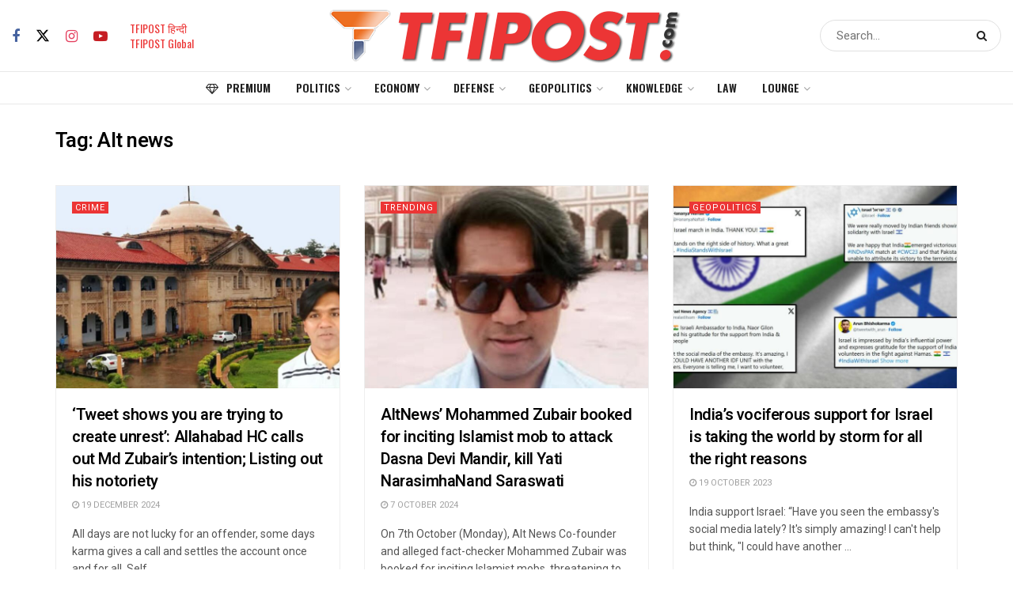

--- FILE ---
content_type: text/html; charset=UTF-8
request_url: https://tfipost.com/tag/alt-news/
body_size: 35508
content:
<!doctype html> <!--[if lt IE 7]><html class="no-js lt-ie9 lt-ie8 lt-ie7" lang="en-US"> <![endif]--> <!--[if IE 7]><html class="no-js lt-ie9 lt-ie8" lang="en-US"> <![endif]--> <!--[if IE 8]><html class="no-js lt-ie9" lang="en-US"> <![endif]--> <!--[if IE 9]><html class="no-js lt-ie10" lang="en-US"> <![endif]--> <!--[if gt IE 8]><!--><html class="no-js" lang="en-US"> <!--<![endif]--><head><meta http-equiv="Content-Type" content="text/html; charset=UTF-8" /><meta name='viewport' content='width=device-width, initial-scale=1, user-scalable=yes' /><link rel="profile" href="http://gmpg.org/xfn/11" /><link rel="pingback" href="" /><meta name="theme-color" content="#212121"><meta name="msapplication-navbutton-color" content="#212121"><meta name="apple-mobile-web-app-status-bar-style" content="#212121"><meta name='robots' content='index, follow, max-image-preview:large, max-snippet:-1, max-video-preview:-1' /><style>img:is([sizes="auto" i], [sizes^="auto," i]) { contain-intrinsic-size: 3000px 1500px }</style> <script defer src="[data-uri]"></script> <script defer src="[data-uri]"></script><script type="module">;/*! instant.page v5.1.1 - (C) 2019-2020 Alexandre Dieulot - https://instant.page/license */
let t,e;const n=new Set,o=document.createElement("link"),i=o.relList&&o.relList.supports&&o.relList.supports("prefetch")&&window.IntersectionObserver&&"isIntersecting"in IntersectionObserverEntry.prototype,s="instantAllowQueryString"in document.body.dataset,a="instantAllowExternalLinks"in document.body.dataset,r="instantWhitelist"in document.body.dataset,c="instantMousedownShortcut"in document.body.dataset,d=1111;let l=65,u=!1,f=!1,m=!1;if("instantIntensity"in document.body.dataset){const t=document.body.dataset.instantIntensity;if("mousedown"==t.substr(0,9))u=!0,"mousedown-only"==t&&(f=!0);else if("viewport"==t.substr(0,8))navigator.connection&&(navigator.connection.saveData||navigator.connection.effectiveType&&navigator.connection.effectiveType.includes("2g"))||("viewport"==t?document.documentElement.clientWidth*document.documentElement.clientHeight<45e4&&(m=!0):"viewport-all"==t&&(m=!0));else{const e=parseInt(t);isNaN(e)||(l=e)}}if(i){const n={capture:!0,passive:!0};if(f||document.addEventListener("touchstart",(function(t){e=performance.now();const n=t.target.closest("a");h(n)&&v(n.href)}),n),u?c||document.addEventListener("mousedown",(function(t){const e=t.target.closest("a");h(e)&&v(e.href)}),n):document.addEventListener("mouseover",(function(n){if(performance.now()-e<d)return;if(!("closest"in n.target))return;const o=n.target.closest("a");h(o)&&(o.addEventListener("mouseout",p,{passive:!0}),t=setTimeout((()=>{v(o.href),t=void 0}),l))}),n),c&&document.addEventListener("mousedown",(function(t){if(performance.now()-e<d)return;const n=t.target.closest("a");if(t.which>1||t.metaKey||t.ctrlKey)return;if(!n)return;n.addEventListener("click",(function(t){1337!=t.detail&&t.preventDefault()}),{capture:!0,passive:!1,once:!0});const o=new MouseEvent("click",{view:window,bubbles:!0,cancelable:!1,detail:1337});n.dispatchEvent(o)}),n),m){let t;(t=window.requestIdleCallback?t=>{requestIdleCallback(t,{timeout:1500})}:t=>{t()})((()=>{const t=new IntersectionObserver((e=>{e.forEach((e=>{if(e.isIntersecting){const n=e.target;t.unobserve(n),v(n.href)}}))}));document.querySelectorAll("a").forEach((e=>{h(e)&&t.observe(e)}))}))}}function p(e){e.relatedTarget&&e.target.closest("a")==e.relatedTarget.closest("a")||t&&(clearTimeout(t),t=void 0)}function h(t){if(t&&t.href&&(!r||"instant"in t.dataset)&&(a||t.origin==location.origin||"instant"in t.dataset)&&["http:","https:"].includes(t.protocol)&&("http:"!=t.protocol||"https:"!=location.protocol)&&(s||!t.search||"instant"in t.dataset)&&!(t.hash&&t.pathname+t.search==location.pathname+location.search||"noInstant"in t.dataset))return!0}function v(t){if(n.has(t))return;const e=document.createElement("link");e.rel="prefetch",e.href=t,document.head.appendChild(e),n.add(t)}</script> <link media="all" href="//static.tfipost.com/wp-content/cache/tfi-static/1/css/aggregated_37609e46212519bec9dc8a084d24bb7b.css" rel="stylesheet"><title>Alt news Latest News, Photos, and Videos - Tfipost.com</title><meta name="description" content="Alt news Latest News, Photos, Videos and Tweets and other at tfipost the biggest alternative news media portal and channel." /><link rel="canonical" href="https://tfipost.com/tag/alt-news/" /><link rel="next" href="https://tfipost.com/tag/alt-news/page/2/" /><meta property="og:locale" content="en_US" /><meta property="og:type" content="article" /><meta property="og:title" content="Alt news Archives" /><meta property="og:description" content="Alt news Latest News, Photos, Videos and Tweets and other at tfipost the biggest alternative news media portal and channel." /><meta property="og:url" content="https://tfipost.com/tag/alt-news/" /><meta property="og:site_name" content="Tfipost.com" /><meta property="og:image" content="https://tfipost.com/wp-content/uploads/2019/08/tfipost.png" /><meta property="og:image:width" content="732" /><meta property="og:image:height" content="412" /><meta property="og:image:type" content="image/png" /><meta name="twitter:card" content="summary_large_image" /><meta name="twitter:site" content="@tfipost" /> <script type="application/ld+json" class="yoast-schema-graph">{"@context":"https://schema.org","@graph":[{"@type":"CollectionPage","@id":"https://tfipost.com/tag/alt-news/","url":"https://tfipost.com/tag/alt-news/","name":"Alt news Latest News, Photos, and Videos - Tfipost.com","isPartOf":{"@id":"https://tfipost.com/#website"},"primaryImageOfPage":{"@id":"https://tfipost.com/tag/alt-news/#primaryimage"},"image":{"@id":"https://tfipost.com/tag/alt-news/#primaryimage"},"thumbnailUrl":"https://tfipost.com/wp-content/uploads/2024/12/india-china-relations-1.jpg","description":"Alt news Latest News, Photos, Videos and Tweets and other at tfipost the biggest alternative news media portal and channel.","breadcrumb":{"@id":"https://tfipost.com/tag/alt-news/#breadcrumb"},"inLanguage":"en-US"},{"@type":"ImageObject","inLanguage":"en-US","@id":"https://tfipost.com/tag/alt-news/#primaryimage","url":"https://tfipost.com/wp-content/uploads/2024/12/india-china-relations-1.jpg","contentUrl":"https://tfipost.com/wp-content/uploads/2024/12/india-china-relations-1.jpg","width":1366,"height":768,"caption":"Allahabad HC Calls Out Zubair: A Look at His Notoriety (Image Source - Live Law and File Photo)"},{"@type":"BreadcrumbList","@id":"https://tfipost.com/tag/alt-news/#breadcrumb","itemListElement":[{"@type":"ListItem","position":1,"name":"HOME","item":"https://tfipost.com/"},{"@type":"ListItem","position":2,"name":"Alt news"}]},{"@type":"WebSite","@id":"https://tfipost.com/#website","url":"https://tfipost.com/","name":"tfipost.com","description":"Right Wing | News Analysis | Indian Opinion","publisher":{"@id":"https://tfipost.com/#organization"},"alternateName":"Tfipost.com","potentialAction":[{"@type":"SearchAction","target":{"@type":"EntryPoint","urlTemplate":"https://tfipost.com/?s={search_term_string}"},"query-input":"required name=search_term_string"}],"inLanguage":"en-US"},{"@type":"Organization","@id":"https://tfipost.com/#organization","name":"tfipost.com","url":"https://tfipost.com/","logo":{"@type":"ImageObject","inLanguage":"en-US","@id":"https://tfipost.com/#/schema/logo/image/","url":"https://tfipost.com/wp-content/uploads/2019/08/tfi-icon.png","contentUrl":"https://tfipost.com/wp-content/uploads/2019/08/tfi-icon.png","width":512,"height":512,"caption":"tfipost.com"},"image":{"@id":"https://tfipost.com/#/schema/logo/image/"},"sameAs":["https://www.facebook.com/tfipost","https://x.com/tfipost","https://www.instagram.com/thefrustratedindian/","https://www.linkedin.com/company/tfipost","https://www.youtube.com/channel/UCHChNsBtUQNlo8ysKVtNTPA"]}]}</script> <link rel="alternate" type="application/rss+xml" title="Tfipost.com &raquo; Feed" href="https://tfipost.com/feed/" /><link rel="alternate" type="application/rss+xml" title="Tfipost.com &raquo; Comments Feed" href="https://tfipost.com/comments/feed/" /><link rel="alternate" type="application/rss+xml" title="Tfipost.com &raquo; Stories Feed" href="https://tfipost.com/web-stories/feed/"><style id='classic-theme-styles-inline-css' type='text/css'>/*! This file is auto-generated */
.wp-block-button__link{color:#fff;background-color:#32373c;border-radius:9999px;box-shadow:none;text-decoration:none;padding:calc(.667em + 2px) calc(1.333em + 2px);font-size:1.125em}.wp-block-file__button{background:#32373c;color:#fff;text-decoration:none}</style><style id='global-styles-inline-css' type='text/css'>:root{--wp--preset--aspect-ratio--square: 1;--wp--preset--aspect-ratio--4-3: 4/3;--wp--preset--aspect-ratio--3-4: 3/4;--wp--preset--aspect-ratio--3-2: 3/2;--wp--preset--aspect-ratio--2-3: 2/3;--wp--preset--aspect-ratio--16-9: 16/9;--wp--preset--aspect-ratio--9-16: 9/16;--wp--preset--color--black: #000000;--wp--preset--color--cyan-bluish-gray: #abb8c3;--wp--preset--color--white: #ffffff;--wp--preset--color--pale-pink: #f78da7;--wp--preset--color--vivid-red: #cf2e2e;--wp--preset--color--luminous-vivid-orange: #ff6900;--wp--preset--color--luminous-vivid-amber: #fcb900;--wp--preset--color--light-green-cyan: #7bdcb5;--wp--preset--color--vivid-green-cyan: #00d084;--wp--preset--color--pale-cyan-blue: #8ed1fc;--wp--preset--color--vivid-cyan-blue: #0693e3;--wp--preset--color--vivid-purple: #9b51e0;--wp--preset--gradient--vivid-cyan-blue-to-vivid-purple: linear-gradient(135deg,rgba(6,147,227,1) 0%,rgb(155,81,224) 100%);--wp--preset--gradient--light-green-cyan-to-vivid-green-cyan: linear-gradient(135deg,rgb(122,220,180) 0%,rgb(0,208,130) 100%);--wp--preset--gradient--luminous-vivid-amber-to-luminous-vivid-orange: linear-gradient(135deg,rgba(252,185,0,1) 0%,rgba(255,105,0,1) 100%);--wp--preset--gradient--luminous-vivid-orange-to-vivid-red: linear-gradient(135deg,rgba(255,105,0,1) 0%,rgb(207,46,46) 100%);--wp--preset--gradient--very-light-gray-to-cyan-bluish-gray: linear-gradient(135deg,rgb(238,238,238) 0%,rgb(169,184,195) 100%);--wp--preset--gradient--cool-to-warm-spectrum: linear-gradient(135deg,rgb(74,234,220) 0%,rgb(151,120,209) 20%,rgb(207,42,186) 40%,rgb(238,44,130) 60%,rgb(251,105,98) 80%,rgb(254,248,76) 100%);--wp--preset--gradient--blush-light-purple: linear-gradient(135deg,rgb(255,206,236) 0%,rgb(152,150,240) 100%);--wp--preset--gradient--blush-bordeaux: linear-gradient(135deg,rgb(254,205,165) 0%,rgb(254,45,45) 50%,rgb(107,0,62) 100%);--wp--preset--gradient--luminous-dusk: linear-gradient(135deg,rgb(255,203,112) 0%,rgb(199,81,192) 50%,rgb(65,88,208) 100%);--wp--preset--gradient--pale-ocean: linear-gradient(135deg,rgb(255,245,203) 0%,rgb(182,227,212) 50%,rgb(51,167,181) 100%);--wp--preset--gradient--electric-grass: linear-gradient(135deg,rgb(202,248,128) 0%,rgb(113,206,126) 100%);--wp--preset--gradient--midnight: linear-gradient(135deg,rgb(2,3,129) 0%,rgb(40,116,252) 100%);--wp--preset--font-size--small: 13px;--wp--preset--font-size--medium: 20px;--wp--preset--font-size--large: 36px;--wp--preset--font-size--x-large: 42px;--wp--preset--spacing--20: 0.44rem;--wp--preset--spacing--30: 0.67rem;--wp--preset--spacing--40: 1rem;--wp--preset--spacing--50: 1.5rem;--wp--preset--spacing--60: 2.25rem;--wp--preset--spacing--70: 3.38rem;--wp--preset--spacing--80: 5.06rem;--wp--preset--shadow--natural: 6px 6px 9px rgba(0, 0, 0, 0.2);--wp--preset--shadow--deep: 12px 12px 50px rgba(0, 0, 0, 0.4);--wp--preset--shadow--sharp: 6px 6px 0px rgba(0, 0, 0, 0.2);--wp--preset--shadow--outlined: 6px 6px 0px -3px rgba(255, 255, 255, 1), 6px 6px rgba(0, 0, 0, 1);--wp--preset--shadow--crisp: 6px 6px 0px rgba(0, 0, 0, 1);}:where(.is-layout-flex){gap: 0.5em;}:where(.is-layout-grid){gap: 0.5em;}body .is-layout-flex{display: flex;}.is-layout-flex{flex-wrap: wrap;align-items: center;}.is-layout-flex > :is(*, div){margin: 0;}body .is-layout-grid{display: grid;}.is-layout-grid > :is(*, div){margin: 0;}:where(.wp-block-columns.is-layout-flex){gap: 2em;}:where(.wp-block-columns.is-layout-grid){gap: 2em;}:where(.wp-block-post-template.is-layout-flex){gap: 1.25em;}:where(.wp-block-post-template.is-layout-grid){gap: 1.25em;}.has-black-color{color: var(--wp--preset--color--black) !important;}.has-cyan-bluish-gray-color{color: var(--wp--preset--color--cyan-bluish-gray) !important;}.has-white-color{color: var(--wp--preset--color--white) !important;}.has-pale-pink-color{color: var(--wp--preset--color--pale-pink) !important;}.has-vivid-red-color{color: var(--wp--preset--color--vivid-red) !important;}.has-luminous-vivid-orange-color{color: var(--wp--preset--color--luminous-vivid-orange) !important;}.has-luminous-vivid-amber-color{color: var(--wp--preset--color--luminous-vivid-amber) !important;}.has-light-green-cyan-color{color: var(--wp--preset--color--light-green-cyan) !important;}.has-vivid-green-cyan-color{color: var(--wp--preset--color--vivid-green-cyan) !important;}.has-pale-cyan-blue-color{color: var(--wp--preset--color--pale-cyan-blue) !important;}.has-vivid-cyan-blue-color{color: var(--wp--preset--color--vivid-cyan-blue) !important;}.has-vivid-purple-color{color: var(--wp--preset--color--vivid-purple) !important;}.has-black-background-color{background-color: var(--wp--preset--color--black) !important;}.has-cyan-bluish-gray-background-color{background-color: var(--wp--preset--color--cyan-bluish-gray) !important;}.has-white-background-color{background-color: var(--wp--preset--color--white) !important;}.has-pale-pink-background-color{background-color: var(--wp--preset--color--pale-pink) !important;}.has-vivid-red-background-color{background-color: var(--wp--preset--color--vivid-red) !important;}.has-luminous-vivid-orange-background-color{background-color: var(--wp--preset--color--luminous-vivid-orange) !important;}.has-luminous-vivid-amber-background-color{background-color: var(--wp--preset--color--luminous-vivid-amber) !important;}.has-light-green-cyan-background-color{background-color: var(--wp--preset--color--light-green-cyan) !important;}.has-vivid-green-cyan-background-color{background-color: var(--wp--preset--color--vivid-green-cyan) !important;}.has-pale-cyan-blue-background-color{background-color: var(--wp--preset--color--pale-cyan-blue) !important;}.has-vivid-cyan-blue-background-color{background-color: var(--wp--preset--color--vivid-cyan-blue) !important;}.has-vivid-purple-background-color{background-color: var(--wp--preset--color--vivid-purple) !important;}.has-black-border-color{border-color: var(--wp--preset--color--black) !important;}.has-cyan-bluish-gray-border-color{border-color: var(--wp--preset--color--cyan-bluish-gray) !important;}.has-white-border-color{border-color: var(--wp--preset--color--white) !important;}.has-pale-pink-border-color{border-color: var(--wp--preset--color--pale-pink) !important;}.has-vivid-red-border-color{border-color: var(--wp--preset--color--vivid-red) !important;}.has-luminous-vivid-orange-border-color{border-color: var(--wp--preset--color--luminous-vivid-orange) !important;}.has-luminous-vivid-amber-border-color{border-color: var(--wp--preset--color--luminous-vivid-amber) !important;}.has-light-green-cyan-border-color{border-color: var(--wp--preset--color--light-green-cyan) !important;}.has-vivid-green-cyan-border-color{border-color: var(--wp--preset--color--vivid-green-cyan) !important;}.has-pale-cyan-blue-border-color{border-color: var(--wp--preset--color--pale-cyan-blue) !important;}.has-vivid-cyan-blue-border-color{border-color: var(--wp--preset--color--vivid-cyan-blue) !important;}.has-vivid-purple-border-color{border-color: var(--wp--preset--color--vivid-purple) !important;}.has-vivid-cyan-blue-to-vivid-purple-gradient-background{background: var(--wp--preset--gradient--vivid-cyan-blue-to-vivid-purple) !important;}.has-light-green-cyan-to-vivid-green-cyan-gradient-background{background: var(--wp--preset--gradient--light-green-cyan-to-vivid-green-cyan) !important;}.has-luminous-vivid-amber-to-luminous-vivid-orange-gradient-background{background: var(--wp--preset--gradient--luminous-vivid-amber-to-luminous-vivid-orange) !important;}.has-luminous-vivid-orange-to-vivid-red-gradient-background{background: var(--wp--preset--gradient--luminous-vivid-orange-to-vivid-red) !important;}.has-very-light-gray-to-cyan-bluish-gray-gradient-background{background: var(--wp--preset--gradient--very-light-gray-to-cyan-bluish-gray) !important;}.has-cool-to-warm-spectrum-gradient-background{background: var(--wp--preset--gradient--cool-to-warm-spectrum) !important;}.has-blush-light-purple-gradient-background{background: var(--wp--preset--gradient--blush-light-purple) !important;}.has-blush-bordeaux-gradient-background{background: var(--wp--preset--gradient--blush-bordeaux) !important;}.has-luminous-dusk-gradient-background{background: var(--wp--preset--gradient--luminous-dusk) !important;}.has-pale-ocean-gradient-background{background: var(--wp--preset--gradient--pale-ocean) !important;}.has-electric-grass-gradient-background{background: var(--wp--preset--gradient--electric-grass) !important;}.has-midnight-gradient-background{background: var(--wp--preset--gradient--midnight) !important;}.has-small-font-size{font-size: var(--wp--preset--font-size--small) !important;}.has-medium-font-size{font-size: var(--wp--preset--font-size--medium) !important;}.has-large-font-size{font-size: var(--wp--preset--font-size--large) !important;}.has-x-large-font-size{font-size: var(--wp--preset--font-size--x-large) !important;}
:where(.wp-block-post-template.is-layout-flex){gap: 1.25em;}:where(.wp-block-post-template.is-layout-grid){gap: 1.25em;}
:where(.wp-block-columns.is-layout-flex){gap: 2em;}:where(.wp-block-columns.is-layout-grid){gap: 2em;}
:root :where(.wp-block-pullquote){font-size: 1.5em;line-height: 1.6;}</style><link crossorigin="anonymous" rel='stylesheet' id='jeg_customizer_font-css' href='//fonts.googleapis.com/css?family=Heebo%3Aregular%2C500%2C600%7COswald%3Aregular%2C500%2C500%2C600%7CRoboto%3Areguler&#038;display=swap&#038;ver=1.3.0'  media='all' /> <script  src="//static.tfipost.com/wp-includes/js/jquery/jquery.min.js" id="jquery-core-js"></script> <script defer  src="//static.tfipost.com/wp-includes/js/jquery/jquery-migrate.min.js" id="jquery-migrate-js"></script> <script defer src="data:text/javascript;base64,"></script><link rel="https://api.w.org/" href="https://tfipost.com/wp-json/" /><link rel="alternate" title="JSON" type="application/json" href="https://tfipost.com/wp-json/wp/v2/tags/79914" /> <script defer src="https://www.googletagmanager.com/gtag/js?id=UA-91268161-1"></script> <script defer src="[data-uri]"></script>  <script defer src="https://www.googletagmanager.com/gtag/js?id=G-7NP16C7LD9"></script> <script defer src="[data-uri]"></script> <meta name="facebook-domain-verification" content="pn9dlofb3tnkobkmg532k72hdx1f3x" /> <script async src="https://pagead2.googlesyndication.com/pagead/js/adsbygoogle.js?client=ca-pub-4497497871764923"
     crossorigin="anonymous"></script> <script async src="https://pagead2.googlesyndication.com/pagead/js/adsbygoogle.js?client=ca-pub-2548824200442750"
     crossorigin="anonymous"></script> <meta name='outreach_verification' content='NWOac3cQouoCOHe6AsbF' /> <script defer src="[data-uri]"></script> <script defer src="[data-uri]"></script> <meta name="onesignal" content="wordpress-plugin"/> <script defer src="[data-uri]"></script> <link rel="icon" href="https://tfipost.com/wp-content/uploads/2021/07/cropped-favicon-32x32.png" sizes="32x32" /><link rel="icon" href="https://tfipost.com/wp-content/uploads/2021/07/cropped-favicon-192x192.png" sizes="192x192" /><link rel="apple-touch-icon" href="https://tfipost.com/wp-content/uploads/2021/07/cropped-favicon-180x180.png" /><meta name="msapplication-TileImage" content="https://tfipost.com/wp-content/uploads/2021/07/cropped-favicon-270x270.png" /><style id="jeg_dynamic_css" type="text/css" data-type="jeg_custom-css">.jeg_container, .jeg_content, .jeg_boxed .jeg_main .jeg_container, .jeg_autoload_separator { background-color : #ffffff; } body { --j-body-color : #555555; --j-accent-color : #ec3535; --j-alt-color : #2e9fff; --j-heading-color : #000000; --j-entry-color : #333333; --j-entry-link-color : #1e73be; } body,.jeg_newsfeed_list .tns-outer .tns-controls button,.jeg_filter_button,.owl-carousel .owl-nav div,.jeg_readmore,.jeg_hero_style_7 .jeg_post_meta a,.widget_calendar thead th,.widget_calendar tfoot a,.jeg_socialcounter a,.entry-header .jeg_meta_like a,.entry-header .jeg_meta_comment a,.entry-header .jeg_meta_donation a,.entry-header .jeg_meta_bookmark a,.entry-content tbody tr:hover,.entry-content th,.jeg_splitpost_nav li:hover a,#breadcrumbs a,.jeg_author_socials a:hover,.jeg_footer_content a,.jeg_footer_bottom a,.jeg_cartcontent,.woocommerce .woocommerce-breadcrumb a { color : #555555; } a, .jeg_menu_style_5>li>a:hover, .jeg_menu_style_5>li.sfHover>a, .jeg_menu_style_5>li.current-menu-item>a, .jeg_menu_style_5>li.current-menu-ancestor>a, .jeg_navbar .jeg_menu:not(.jeg_main_menu)>li>a:hover, .jeg_midbar .jeg_menu:not(.jeg_main_menu)>li>a:hover, .jeg_side_tabs li.active, .jeg_block_heading_5 strong, .jeg_block_heading_6 strong, .jeg_block_heading_7 strong, .jeg_block_heading_8 strong, .jeg_subcat_list li a:hover, .jeg_subcat_list li button:hover, .jeg_pl_lg_7 .jeg_thumb .jeg_post_category a, .jeg_pl_xs_2:before, .jeg_pl_xs_4 .jeg_postblock_content:before, .jeg_postblock .jeg_post_title a:hover, .jeg_hero_style_6 .jeg_post_title a:hover, .jeg_sidefeed .jeg_pl_xs_3 .jeg_post_title a:hover, .widget_jnews_popular .jeg_post_title a:hover, .jeg_meta_author a, .widget_archive li a:hover, .widget_pages li a:hover, .widget_meta li a:hover, .widget_recent_entries li a:hover, .widget_rss li a:hover, .widget_rss cite, .widget_categories li a:hover, .widget_categories li.current-cat>a, #breadcrumbs a:hover, .jeg_share_count .counts, .commentlist .bypostauthor>.comment-body>.comment-author>.fn, span.required, .jeg_review_title, .bestprice .price, .authorlink a:hover, .jeg_vertical_playlist .jeg_video_playlist_play_icon, .jeg_vertical_playlist .jeg_video_playlist_item.active .jeg_video_playlist_thumbnail:before, .jeg_horizontal_playlist .jeg_video_playlist_play, .woocommerce li.product .pricegroup .button, .widget_display_forums li a:hover, .widget_display_topics li:before, .widget_display_replies li:before, .widget_display_views li:before, .bbp-breadcrumb a:hover, .jeg_mobile_menu li.sfHover>a, .jeg_mobile_menu li a:hover, .split-template-6 .pagenum, .jeg_mobile_menu_style_5>li>a:hover, .jeg_mobile_menu_style_5>li.sfHover>a, .jeg_mobile_menu_style_5>li.current-menu-item>a, .jeg_mobile_menu_style_5>li.current-menu-ancestor>a, .jeg_mobile_menu.jeg_menu_dropdown li.open > div > a { color : #ec3535; } .jeg_menu_style_1>li>a:before, .jeg_menu_style_2>li>a:before, .jeg_menu_style_3>li>a:before, .jeg_side_toggle, .jeg_slide_caption .jeg_post_category a, .jeg_slider_type_1_wrapper .tns-controls button.tns-next, .jeg_block_heading_1 .jeg_block_title span, .jeg_block_heading_2 .jeg_block_title span, .jeg_block_heading_3, .jeg_block_heading_4 .jeg_block_title span, .jeg_block_heading_6:after, .jeg_pl_lg_box .jeg_post_category a, .jeg_pl_md_box .jeg_post_category a, .jeg_readmore:hover, .jeg_thumb .jeg_post_category a, .jeg_block_loadmore a:hover, .jeg_postblock.alt .jeg_block_loadmore a:hover, .jeg_block_loadmore a.active, .jeg_postblock_carousel_2 .jeg_post_category a, .jeg_heroblock .jeg_post_category a, .jeg_pagenav_1 .page_number.active, .jeg_pagenav_1 .page_number.active:hover, input[type="submit"], .btn, .button, .widget_tag_cloud a:hover, .popularpost_item:hover .jeg_post_title a:before, .jeg_splitpost_4 .page_nav, .jeg_splitpost_5 .page_nav, .jeg_post_via a:hover, .jeg_post_source a:hover, .jeg_post_tags a:hover, .comment-reply-title small a:before, .comment-reply-title small a:after, .jeg_storelist .productlink, .authorlink li.active a:before, .jeg_footer.dark .socials_widget:not(.nobg) a:hover .fa, div.jeg_breakingnews_title, .jeg_overlay_slider_bottom_wrapper .tns-controls button, .jeg_overlay_slider_bottom_wrapper .tns-controls button:hover, .jeg_vertical_playlist .jeg_video_playlist_current, .woocommerce span.onsale, .woocommerce #respond input#submit:hover, .woocommerce a.button:hover, .woocommerce button.button:hover, .woocommerce input.button:hover, .woocommerce #respond input#submit.alt, .woocommerce a.button.alt, .woocommerce button.button.alt, .woocommerce input.button.alt, .jeg_popup_post .caption, .jeg_footer.dark input[type="submit"], .jeg_footer.dark .btn, .jeg_footer.dark .button, .footer_widget.widget_tag_cloud a:hover, .jeg_inner_content .content-inner .jeg_post_category a:hover, #buddypress .standard-form button, #buddypress a.button, #buddypress input[type="submit"], #buddypress input[type="button"], #buddypress input[type="reset"], #buddypress ul.button-nav li a, #buddypress .generic-button a, #buddypress .generic-button button, #buddypress .comment-reply-link, #buddypress a.bp-title-button, #buddypress.buddypress-wrap .members-list li .user-update .activity-read-more a, div#buddypress .standard-form button:hover, div#buddypress a.button:hover, div#buddypress input[type="submit"]:hover, div#buddypress input[type="button"]:hover, div#buddypress input[type="reset"]:hover, div#buddypress ul.button-nav li a:hover, div#buddypress .generic-button a:hover, div#buddypress .generic-button button:hover, div#buddypress .comment-reply-link:hover, div#buddypress a.bp-title-button:hover, div#buddypress.buddypress-wrap .members-list li .user-update .activity-read-more a:hover, #buddypress #item-nav .item-list-tabs ul li a:before, .jeg_inner_content .jeg_meta_container .follow-wrapper a { background-color : #ec3535; } .jeg_block_heading_7 .jeg_block_title span, .jeg_readmore:hover, .jeg_block_loadmore a:hover, .jeg_block_loadmore a.active, .jeg_pagenav_1 .page_number.active, .jeg_pagenav_1 .page_number.active:hover, .jeg_pagenav_3 .page_number:hover, .jeg_prevnext_post a:hover h3, .jeg_overlay_slider .jeg_post_category, .jeg_sidefeed .jeg_post.active, .jeg_vertical_playlist.jeg_vertical_playlist .jeg_video_playlist_item.active .jeg_video_playlist_thumbnail img, .jeg_horizontal_playlist .jeg_video_playlist_item.active { border-color : #ec3535; } .jeg_tabpost_nav li.active, .woocommerce div.product .woocommerce-tabs ul.tabs li.active, .jeg_mobile_menu_style_1>li.current-menu-item a, .jeg_mobile_menu_style_1>li.current-menu-ancestor a, .jeg_mobile_menu_style_2>li.current-menu-item::after, .jeg_mobile_menu_style_2>li.current-menu-ancestor::after, .jeg_mobile_menu_style_3>li.current-menu-item::before, .jeg_mobile_menu_style_3>li.current-menu-ancestor::before { border-bottom-color : #ec3535; } .jeg_post_meta .fa, .jeg_post_meta .jpwt-icon, .entry-header .jeg_post_meta .fa, .jeg_review_stars, .jeg_price_review_list { color : #2e9fff; } .jeg_share_button.share-float.share-monocrhome a { background-color : #2e9fff; } h1,h2,h3,h4,h5,h6,.jeg_post_title a,.entry-header .jeg_post_title,.jeg_hero_style_7 .jeg_post_title a,.jeg_block_title,.jeg_splitpost_bar .current_title,.jeg_video_playlist_title,.gallery-caption,.jeg_push_notification_button>a.button { color : #000000; } .split-template-9 .pagenum, .split-template-10 .pagenum, .split-template-11 .pagenum, .split-template-12 .pagenum, .split-template-13 .pagenum, .split-template-15 .pagenum, .split-template-18 .pagenum, .split-template-20 .pagenum, .split-template-19 .current_title span, .split-template-20 .current_title span { background-color : #000000; } .entry-content .content-inner p, .entry-content .content-inner span, .entry-content .intro-text { color : #333333; } .entry-content .content-inner a { color : #1e73be; } .jeg_topbar .jeg_nav_row, .jeg_topbar .jeg_search_no_expand .jeg_search_input { line-height : 30px; } .jeg_topbar .jeg_nav_row, .jeg_topbar .jeg_nav_icon { height : 30px; } .jeg_midbar { height : 90px; } .jeg_midbar, .jeg_midbar.dark { border-bottom-width : 0px; } .jeg_header .jeg_bottombar.jeg_navbar,.jeg_bottombar .jeg_nav_icon { height : 40px; } .jeg_header .jeg_bottombar.jeg_navbar, .jeg_header .jeg_bottombar .jeg_main_menu:not(.jeg_menu_style_1) > li > a, .jeg_header .jeg_bottombar .jeg_menu_style_1 > li, .jeg_header .jeg_bottombar .jeg_menu:not(.jeg_main_menu) > li > a { line-height : 40px; } .jeg_header .jeg_bottombar, .jeg_header .jeg_bottombar.jeg_navbar_dark, .jeg_bottombar.jeg_navbar_boxed .jeg_nav_row, .jeg_bottombar.jeg_navbar_dark.jeg_navbar_boxed .jeg_nav_row { border-top-width : 1px; border-bottom-width : 1px; } .jeg_stickybar.jeg_navbar,.jeg_navbar .jeg_nav_icon { height : 50px; } .jeg_stickybar.jeg_navbar, .jeg_stickybar .jeg_main_menu:not(.jeg_menu_style_1) > li > a, .jeg_stickybar .jeg_menu_style_1 > li, .jeg_stickybar .jeg_menu:not(.jeg_main_menu) > li > a { line-height : 50px; } .jeg_mobile_bottombar { height : 60px; line-height : 60px; } .jeg_mobile_midbar, .jeg_mobile_midbar.dark { border-top-width : 0px; } .jeg_navbar_mobile_menu { border-top-width : 1px; border-top-color : #eaeaea; } .jeg_header .jeg_vertical_menu.jeg_vertical_menu_1 { border-top-width : 5px; } .jeg_header .jeg_vertical_menu.jeg_vertical_menu_2 { border-top-width : 5px; } .jeg_nav_search { width : 100%; } body,input,textarea,select,.chosen-container-single .chosen-single,.btn,.button { font-family: Heebo,Helvetica,Arial,sans-serif; } .jeg_header, .jeg_mobile_wrapper { font-family: Oswald,Helvetica,Arial,sans-serif; } h3.jeg_block_title, .jeg_footer .jeg_footer_heading h3, .jeg_footer .widget h2, .jeg_tabpost_nav li { font-family: Oswald,Helvetica,Arial,sans-serif; } .jeg_post_excerpt p, .content-inner p { font-family: Roboto,Helvetica,Arial,sans-serif; }</style><noscript><style>.wpb_animate_when_almost_visible { opacity: 1; }</style></noscript></head><body class="archive tag tag-alt-news tag-79914 wp-embed-responsive tfi_site_1 jeg_toggle_light jnews jsc_normal wpb-js-composer js-comp-ver-7.6 vc_responsive"><div class="jeg_ad jeg_ad_top jnews_header_top_ads"><div class='ads-wrapper  '></div></div><div class="jeg_viewport"><div class="jeg_header_wrapper"><div class="jeg_header_instagram_wrapper"></div><div class="jeg_header full"><div class="jeg_midbar jeg_container jeg_navbar_wrapper normal"><div class="container"><div class="jeg_nav_row"><div class="jeg_nav_col jeg_nav_left jeg_nav_normal"><div class="item_wrap jeg_nav_aligncenter"><div
 class="jeg_nav_item socials_widget jeg_social_icon_block nobg"> <a href="https://www.facebook.com/tfipost" target='_blank' rel='external noopener nofollow' class="jeg_facebook"><i class="fa fa-facebook"></i> </a><a href="https://twitter.com/tfipost" target='_blank' rel='external noopener nofollow' class="jeg_twitter"><i class="fa fa-twitter"><span class="jeg-icon icon-twitter"><svg xmlns="http://www.w3.org/2000/svg" height="1em" viewBox="0 0 512 512"><path d="M389.2 48h70.6L305.6 224.2 487 464H345L233.7 318.6 106.5 464H35.8L200.7 275.5 26.8 48H172.4L272.9 180.9 389.2 48zM364.4 421.8h39.1L151.1 88h-42L364.4 421.8z"/></svg></span></i> </a><a href="https://www.instagram.com/thefrustratedindian" target='_blank' rel='external noopener nofollow' class="jeg_instagram"><i class="fa fa-instagram"></i> </a><a href="https://www.youtube.com/channel/UCHChNsBtUQNlo8ysKVtNTPA" target='_blank' rel='external noopener nofollow' class="jeg_youtube"><i class="fa fa-youtube-play"></i> </a></div><div class="jeg_nav_item jeg_nav_html"><div class="tfi-btn-header"><a href="//tfipost.in">TFIPOST हिन्दी</a></div><div class="tfi-btn-header"><a href="//tfiglobalnews.com">TFIPOST Global</a></div></div></div></div><div class="jeg_nav_col jeg_nav_center jeg_nav_grow"><div class="item_wrap jeg_nav_aligncenter"><div class="jeg_nav_item jeg_logo jeg_desktop_logo"><div class="site-title"> <a href="https://tfipost.com/" style="padding: 0px 0px 0px 0px;"><div class="avatar-container"><img class='jeg_logo_avatar' src="https://tfipost.com/wp-content/images/logo/24/tfi-logo.png" srcset="https://tfipost.com/wp-content/images/logo/24/tfi-logo.png 1x, https://tfipost.com/wp-content/images/logo/24/tfi-logo@2x.png 2x" alt="Tfipost.com"data-light-src="https://tfipost.com/wp-content/images/logo/24/tfi-logo.png" data-light-srcset="https://tfipost.com/wp-content/images/logo/24/tfi-logo.png 1x, https://tfipost.com/wp-content/images/logo/24/tfi-logo@2x.png 2x" data-dark-src="https://tfipost.com/wp-content/images/logo/24/tfi-logo.png" data-dark-srcset="https://tfipost.com/wp-content/images/logo/24/tfi-logo.png 1x, https://tfipost.com/wp-content/images/logo/24/tfi-logo@2x.png 2x"></div><div class="logo-container"> <img class='jeg_logo_img' src="https://tfipost.com/wp-content/images/logo/24/tfipost-com-light.png" srcset="https://tfipost.com/wp-content/images/logo/24/tfipost-com-light.png 1x, https://tfipost.com/wp-content/images/logo/24/tfipost-com-light@2x.png 2x" alt="Tfipost.com"data-light-src="https://tfipost.com/wp-content/images/logo/24/tfipost-com-light.png" data-light-srcset="https://tfipost.com/wp-content/images/logo/24/tfipost-com-light.png 1x, https://tfipost.com/wp-content/images/logo/24/tfipost-com-light@2x.png 2x" data-dark-src="https://tfipost.com/wp-content/images/logo/24/tfipost-com-dark.png" data-dark-srcset="https://tfipost.com/wp-content/images/logo/24/tfipost-com-dark.png 1x, https://tfipost.com/wp-content/images/logo/24/tfipost-com-dark@2x.png 2x"></div> </a></div></div></div></div><div class="jeg_nav_col jeg_nav_right jeg_nav_normal"><div class="item_wrap jeg_nav_alignright"><div class="jeg_nav_item jeg_nav_search"><div class="jeg_search_wrapper jeg_search_no_expand round"> <a href="#" class="jeg_search_toggle"><i class="fa fa-search"></i></a><form action="https://tfipost.com/" method="get" class="jeg_search_form" target="_top"> <input name="s" class="jeg_search_input" placeholder="Search..." type="text" value="" autocomplete="off"> <button aria-label="Search Button" type="submit" class="jeg_search_button btn"><i class="fa fa-search"></i></button></form><div class="jeg_search_result jeg_search_hide with_result"><div class="search-result-wrapper"></div><div class="search-link search-noresult"> No Result</div><div class="search-link search-all-button"> <i class="fa fa-search"></i> View All Result</div></div></div></div></div></div></div></div></div><div class="jeg_bottombar jeg_navbar jeg_container jeg_navbar_wrapper  jeg_navbar_normal"><div class="container"><div class="jeg_nav_row"><div class="jeg_nav_col jeg_nav_left jeg_nav_normal"><div class="item_wrap jeg_nav_alignleft"></div></div><div class="jeg_nav_col jeg_nav_center jeg_nav_grow"><div class="item_wrap jeg_nav_aligncenter"><div class="jeg_nav_item jeg_main_menu_wrapper"><div class="jeg_mainmenu_wrap"><ul class="jeg_menu jeg_main_menu jeg_menu_style_4" data-animation="animateTransform"><li id="menu-item-578016" class="tfi-premium-menu menu-item menu-item-type-taxonomy menu-item-object-category menu-item-578016 bgnav jeg_menu_icon_enable" data-item-row="default" ><a href="https://tfipost.com/category/premium/"><i  class='jeg_font_menu fa fa-diamond'></i>Premium</a></li><li id="menu-item-100258" class="menu-item menu-item-type-taxonomy menu-item-object-category menu-item-has-children menu-item-100258 bgnav jeg_megamenu category_1" data-number="4"  data-item-row="4" ><a href="https://tfipost.com/category/politics/">Politics</a><div class="sub-menu"><div class="jeg_newsfeed clearfix"><div class="jeg_newsfeed_subcat"><ul class="jeg_subcat_item"><li data-cat-id="83081" class="active"><a href="https://tfipost.com/category/politics/">All</a></li><li data-cat-id="1915" class=""><a href="https://tfipost.com/category/politics/analysis/">Analysis</a></li><li data-cat-id="4" class=""><a href="https://tfipost.com/category/politics/opinions/">Opinions</a></li><li data-cat-id="50199" class=""><a href="https://tfipost.com/category/politics/trending-news-in-india/">Trending</a></li></ul></div><div class="jeg_newsfeed_list"><div data-cat-id="83081" data-load-status="loaded" class="jeg_newsfeed_container with_subcat"><div class="newsfeed_carousel"><div class="jeg_newsfeed_item "><div class="jeg_thumb"> <a href="https://tfipost.com/2026/01/udhayanidhi-stalins-sanatana-dharma-remarks-were-hate-speech-a-clear-attack-on-hinduism-madras-high-court/"><div class="thumbnail-container size-500 "><img width="360" height="180" src="https://tfipost.com/wp-content/themes/jnews/assets/img/jeg-empty.png" class="attachment-jnews-360x180 size-jnews-360x180 owl-lazy lazyload wp-post-image" alt="Udhayanidhi Stalin&#8217;s Sanatana Dharma Remarks Were Hate Speech, a ‘Clear Attack on Hinduism’: Madras High Court" decoding="async" fetchpriority="high" data-src="https://tfipost.com/wp-content/uploads/2026/01/WhatsApp-Image-2026-01-21-at-11.45.52-AM-360x180.jpeg" /></div></a></div><h3 class="jeg_post_title"><a href="https://tfipost.com/2026/01/udhayanidhi-stalins-sanatana-dharma-remarks-were-hate-speech-a-clear-attack-on-hinduism-madras-high-court/">Udhayanidhi Stalin&#8217;s Sanatana Dharma Remarks Were Hate Speech, a ‘Clear Attack on Hinduism’: Madras High Court</a></h3></div><div class="jeg_newsfeed_item "><div class="jeg_thumb"> <a href="https://tfipost.com/2026/01/trump-issues-warning-to-iran-says-whole-country-going-to-get-blown-up/"><div class="thumbnail-container size-500 "><img width="360" height="180" src="https://tfipost.com/wp-content/themes/jnews/assets/img/jeg-empty.png" class="attachment-jnews-360x180 size-jnews-360x180 owl-lazy lazyload wp-post-image" alt="Trump Issues Warning to Iran, Says, &#039;Whole country going to get blown up&#039;" decoding="async" sizes="(max-width: 360px) 100vw, 360px" data-src="https://tfipost.com/wp-content/uploads/2026/01/Pakistan-attack-deterred-127-360x180.jpg" /></div></a></div><h3 class="jeg_post_title"><a href="https://tfipost.com/2026/01/trump-issues-warning-to-iran-says-whole-country-going-to-get-blown-up/">Trump Issues Warning to Iran, Says, &#8216;Whole country going to get blown up&#8217;</a></h3></div><div class="jeg_newsfeed_item "><div class="jeg_thumb"> <a href="https://tfipost.com/2026/01/trumps-plane-af1-makes-midair-u-turn-after-minor-electrical-issue-davos-trip-to-continue/"><div class="thumbnail-container size-500 "><img width="360" height="180" src="https://tfipost.com/wp-content/themes/jnews/assets/img/jeg-empty.png" class="attachment-jnews-360x180 size-jnews-360x180 owl-lazy lazyload wp-post-image" alt="Trump’s Plane AF1 Makes Midair U-Turn After ‘Minor Electrical Issue,’ Davos Trip to Continue" decoding="async" sizes="(max-width: 360px) 100vw, 360px" data-src="https://tfipost.com/wp-content/uploads/2026/01/WhatsApp-Image-2026-01-21-at-11.11.59-AM-360x180.jpeg" /></div></a></div><h3 class="jeg_post_title"><a href="https://tfipost.com/2026/01/trumps-plane-af1-makes-midair-u-turn-after-minor-electrical-issue-davos-trip-to-continue/">Trump’s Plane AF1 Makes Midair U-Turn After ‘Minor Electrical Issue,’ Davos Trip to Continue</a></h3></div><div class="jeg_newsfeed_item "><div class="jeg_thumb"> <a href="https://tfipost.com/2026/01/india-eu-free-trade-agreement-nears-historic-finish-line/"><div class="thumbnail-container size-500 "><img width="360" height="180" src="https://tfipost.com/wp-content/themes/jnews/assets/img/jeg-empty.png" class="attachment-jnews-360x180 size-jnews-360x180 owl-lazy lazyload wp-post-image" alt="India–EU Free Trade Agreement Nears Historic Finish Line" decoding="async" data-src="https://tfipost.com/wp-content/uploads/2026/01/indo-europe-360x180.jpg" /></div></a></div><h3 class="jeg_post_title"><a href="https://tfipost.com/2026/01/india-eu-free-trade-agreement-nears-historic-finish-line/">India–EU Free Trade Agreement Nears Historic Finish Line</a></h3></div></div></div><div class="newsfeed_overlay"><div class="preloader_type preloader_circle"><div class="newsfeed_preloader jeg_preloader dot"> <span></span><span></span><span></span></div><div class="newsfeed_preloader jeg_preloader circle"><div class="jnews_preloader_circle_outer"><div class="jnews_preloader_circle_inner"></div></div></div><div class="newsfeed_preloader jeg_preloader square"><div class="jeg_square"><div class="jeg_square_inner"></div></div></div></div></div></div></div></div><ul class="sub-menu"><li id="menu-item-100235" class="menu-item menu-item-type-taxonomy menu-item-object-category menu-item-100235 bgnav" data-item-row="default" ><a href="https://tfipost.com/category/politics/analysis/">Analysis</a></li><li id="menu-item-100236" class="menu-item menu-item-type-taxonomy menu-item-object-category menu-item-100236 bgnav" data-item-row="default" ><a href="https://tfipost.com/category/politics/opinions/">Opinions</a></li><li id="menu-item-100237" class="menu-item menu-item-type-taxonomy menu-item-object-category menu-item-100237 bgnav" data-item-row="default" ><a href="https://tfipost.com/category/politics/trending-news-in-india/">Trending</a></li></ul></li><li id="menu-item-100210" class="menu-item menu-item-type-taxonomy menu-item-object-category menu-item-has-children menu-item-100210 bgnav jeg_megamenu category_1" data-number="4"  data-item-row="4" ><a href="https://tfipost.com/category/economy/">Economy</a><div class="sub-menu"><div class="jeg_newsfeed clearfix"><div class="jeg_newsfeed_subcat"><ul class="jeg_subcat_item"><li data-cat-id="1916" class="active"><a href="https://tfipost.com/category/economy/">All</a></li><li data-cat-id="70578" class=""><a href="https://tfipost.com/category/economy/business/">Business</a></li><li data-cat-id="115070" class=""><a href="https://tfipost.com/category/economy/economy1/">Economy1</a></li><li data-cat-id="115001" class=""><a href="https://tfipost.com/category/economy/finance/">Finance</a></li></ul></div><div class="jeg_newsfeed_list"><div data-cat-id="1916" data-load-status="loaded" class="jeg_newsfeed_container with_subcat"><div class="newsfeed_carousel"><div class="jeg_newsfeed_item "><div class="jeg_thumb"> <a href="https://tfipost.com/2026/01/taxtools-simplifying-modern-tax-planning-and-paycheck-insights/"><div class="thumbnail-container size-500 "><img width="360" height="180" src="https://tfipost.com/wp-content/themes/jnews/assets/img/jeg-empty.png" class="attachment-jnews-360x180 size-jnews-360x180 owl-lazy lazyload wp-post-image" alt="Taxtools: Simplifying Modern Tax Planning and Paycheck Insights" decoding="async" sizes="(max-width: 360px) 100vw, 360px" data-src="https://tfipost.com/wp-content/uploads/2026/01/Free-360x180.jpg" /></div></a></div><h3 class="jeg_post_title"><a href="https://tfipost.com/2026/01/taxtools-simplifying-modern-tax-planning-and-paycheck-insights/">Taxtools: Simplifying Modern Tax Planning and Paycheck Insights</a></h3></div><div class="jeg_newsfeed_item "><div class="jeg_thumb"> <a href="https://tfipost.com/2026/01/pay-calculator-a-comprehensive-guide-to-smarter-salary-planning-in-2026/"><div class="thumbnail-container size-500 "><img width="360" height="180" src="https://tfipost.com/wp-content/themes/jnews/assets/img/jeg-empty.png" class="attachment-jnews-360x180 size-jnews-360x180 owl-lazy lazyload wp-post-image" alt="Pay Calculator: A Comprehensive Guide to Smarter Salary Planning in 2026" decoding="async" data-src="https://tfipost.com/wp-content/uploads/2026/01/CPC-360x180.jpg" /></div></a></div><h3 class="jeg_post_title"><a href="https://tfipost.com/2026/01/pay-calculator-a-comprehensive-guide-to-smarter-salary-planning-in-2026/">Pay Calculator: A Comprehensive Guide to Smarter Salary Planning in 2026</a></h3></div><div class="jeg_newsfeed_item "><div class="jeg_thumb"> <a href="https://tfipost.com/2026/01/safeguarding-your-business-growth-protecting-your-assets-relationships-and-success/"><div class="thumbnail-container size-500 "><img width="360" height="180" src="https://tfipost.com/wp-content/themes/jnews/assets/img/jeg-empty.png" class="attachment-jnews-360x180 size-jnews-360x180 owl-lazy lazyload wp-post-image" alt="Safeguarding Your Business Growth: Protecting Your Assets, Relationships, and Success" decoding="async" sizes="(max-width: 360px) 100vw, 360px" data-src="https://tfipost.com/wp-content/uploads/2026/01/unp-360x180.jpg" /></div></a></div><h3 class="jeg_post_title"><a href="https://tfipost.com/2026/01/safeguarding-your-business-growth-protecting-your-assets-relationships-and-success/">Safeguarding Your Business Growth: Protecting Your Assets, Relationships, and Success</a></h3></div><div class="jeg_newsfeed_item "><div class="jeg_thumb"> <a href="https://tfipost.com/2026/01/best-lei-registration-services-in-india-reviewed-2026/"><div class="thumbnail-container size-500 "><img width="360" height="180" src="https://tfipost.com/wp-content/themes/jnews/assets/img/jeg-empty.png" class="attachment-jnews-360x180 size-jnews-360x180 owl-lazy lazyload wp-post-image" alt="Best LEI Registration Services in India Reviewed 2026" decoding="async" sizes="(max-width: 360px) 100vw, 360px" data-src="https://tfipost.com/wp-content/uploads/2026/01/hammer-719066_1280-360x180.jpg" /></div></a></div><h3 class="jeg_post_title"><a href="https://tfipost.com/2026/01/best-lei-registration-services-in-india-reviewed-2026/">Best LEI Registration Services in India Reviewed 2026</a></h3></div></div></div><div class="newsfeed_overlay"><div class="preloader_type preloader_circle"><div class="newsfeed_preloader jeg_preloader dot"> <span></span><span></span><span></span></div><div class="newsfeed_preloader jeg_preloader circle"><div class="jnews_preloader_circle_outer"><div class="jnews_preloader_circle_inner"></div></div></div><div class="newsfeed_preloader jeg_preloader square"><div class="jeg_square"><div class="jeg_square_inner"></div></div></div></div></div></div></div></div><ul class="sub-menu"><li id="menu-item-100209" class="menu-item menu-item-type-taxonomy menu-item-object-category menu-item-100209 bgnav" data-item-row="default" ><a href="https://tfipost.com/category/economy/business/">Business</a></li><li id="menu-item-100211" class="menu-item menu-item-type-taxonomy menu-item-object-category menu-item-100211 bgnav" data-item-row="default" ><a href="https://tfipost.com/category/economy/finance/">Finance</a></li></ul></li><li id="menu-item-100204" class="menu-item menu-item-type-taxonomy menu-item-object-category menu-item-has-children menu-item-100204 bgnav jeg_megamenu category_1" data-number="4"  data-item-row="4" ><a href="https://tfipost.com/category/defmain/">Defense</a><div class="sub-menu"><div class="jeg_newsfeed clearfix"><div class="jeg_newsfeed_subcat"><ul class="jeg_subcat_item"><li data-cat-id="114997" class="active"><a href="https://tfipost.com/category/defmain/">All</a></li><li data-cat-id="45755" class=""><a href="https://tfipost.com/category/defmain/defence/">Defence</a></li><li data-cat-id="115013" class=""><a href="https://tfipost.com/category/defmain/strategy/">Strategy</a></li><li data-cat-id="115014" class=""><a href="https://tfipost.com/category/defmain/weaponry/">Weaponry</a></li></ul></div><div class="jeg_newsfeed_list"><div data-cat-id="114997" data-load-status="loaded" class="jeg_newsfeed_container with_subcat"><div class="newsfeed_carousel"><div class="jeg_newsfeed_item "><div class="jeg_thumb"> <a href="https://tfipost.com/2026/01/why-the-air-littoral-is-a-land-forces-problem-in-indias-future-wars/"><div class="thumbnail-container size-500 "><img width="360" height="180" src="https://tfipost.com/wp-content/themes/jnews/assets/img/jeg-empty.png" class="attachment-jnews-360x180 size-jnews-360x180 owl-lazy lazyload wp-post-image" alt="Why the Air Littoral Is a Land Forces Problem in India’s Future Wars" decoding="async" sizes="(max-width: 360px) 100vw, 360px" data-src="https://tfipost.com/wp-content/uploads/2026/01/Pakistan-attack-deterred-110-360x180.jpg" /></div></a></div><h3 class="jeg_post_title"><a href="https://tfipost.com/2026/01/why-the-air-littoral-is-a-land-forces-problem-in-indias-future-wars/">Why the Air Littoral Is a Land Forces Problem in India’s Future Wars</a></h3></div><div class="jeg_newsfeed_item "><div class="jeg_thumb"> <a href="https://tfipost.com/2026/01/indigenous-drones-lead-massive-display-of-firepower-at-jaipur-army-day-parade/"><div class="thumbnail-container size-500 "><img width="360" height="180" src="https://tfipost.com/wp-content/themes/jnews/assets/img/jeg-empty.png" class="attachment-jnews-360x180 size-jnews-360x180 owl-lazy lazyload wp-post-image" alt="Army Day Parade in Jaipur" decoding="async" sizes="(max-width: 360px) 100vw, 360px" data-src="https://tfipost.com/wp-content/uploads/2026/01/Pakistan-attack-deterred-106-360x180.jpg" /></div></a></div><h3 class="jeg_post_title"><a href="https://tfipost.com/2026/01/indigenous-drones-lead-massive-display-of-firepower-at-jaipur-army-day-parade/">Indigenous Drones Lead Massive Display of Firepower at Jaipur Army Day Parade</a></h3></div><div class="jeg_newsfeed_item "><div class="jeg_thumb"> <a href="https://tfipost.com/2026/01/indian-navy-eyes-historic-fleet-expansion-as-19-warships-set-for-2026-induction/"><div class="thumbnail-container size-500 "><img width="360" height="180" src="https://tfipost.com/wp-content/themes/jnews/assets/img/jeg-empty.png" class="attachment-jnews-360x180 size-jnews-360x180 owl-lazy lazyload wp-post-image" alt="Navy Ship" decoding="async" sizes="(max-width: 360px) 100vw, 360px" data-src="https://tfipost.com/wp-content/uploads/2026/01/Pakistan-attack-deterred-90-360x180.jpg" /></div></a></div><h3 class="jeg_post_title"><a href="https://tfipost.com/2026/01/indian-navy-eyes-historic-fleet-expansion-as-19-warships-set-for-2026-induction/">Indian Navy Eyes Historic Fleet Expansion as 19 Warships Set for 2026 Induction</a></h3></div><div class="jeg_newsfeed_item "><div class="jeg_thumb"> <a href="https://tfipost.com/2026/01/arihant-class-nuclear-submarine-s4-likely-to-be-named-ins-arisudan/"><div class="thumbnail-container size-500 "><img width="360" height="180" src="https://tfipost.com/wp-content/themes/jnews/assets/img/jeg-empty.png" class="attachment-jnews-360x180 size-jnews-360x180 owl-lazy lazyload wp-post-image" alt="Representational Picture" decoding="async" sizes="(max-width: 360px) 100vw, 360px" data-src="https://tfipost.com/wp-content/uploads/2026/01/Pakistan-attack-deterred-83-360x180.jpg" /></div></a></div><h3 class="jeg_post_title"><a href="https://tfipost.com/2026/01/arihant-class-nuclear-submarine-s4-likely-to-be-named-ins-arisudan/">Arihant-Class Nuclear Submarine S4* Likely to Be Named INS Arisudan</a></h3></div></div></div><div class="newsfeed_overlay"><div class="preloader_type preloader_circle"><div class="newsfeed_preloader jeg_preloader dot"> <span></span><span></span><span></span></div><div class="newsfeed_preloader jeg_preloader circle"><div class="jnews_preloader_circle_outer"><div class="jnews_preloader_circle_inner"></div></div></div><div class="newsfeed_preloader jeg_preloader square"><div class="jeg_square"><div class="jeg_square_inner"></div></div></div></div></div></div></div></div><ul class="sub-menu"><li id="menu-item-100205" class="menu-item menu-item-type-taxonomy menu-item-object-category menu-item-100205 bgnav" data-item-row="default" ><a href="https://tfipost.com/category/defmain/defence/">Defence</a></li><li id="menu-item-100206" class="menu-item menu-item-type-taxonomy menu-item-object-category menu-item-100206 bgnav" data-item-row="default" ><a href="https://tfipost.com/category/defmain/strategy/">Strategy</a></li><li id="menu-item-100207" class="menu-item menu-item-type-taxonomy menu-item-object-category menu-item-100207 bgnav" data-item-row="default" ><a href="https://tfipost.com/category/defmain/weaponry/">Weaponry</a></li></ul></li><li id="menu-item-100219" class="menu-item menu-item-type-taxonomy menu-item-object-category menu-item-has-children menu-item-100219 bgnav jeg_megamenu category_1" data-number="4"  data-item-row="4" ><a href="https://tfipost.com/category/geopolitics/">Geopolitics</a><div class="sub-menu"><div class="jeg_newsfeed clearfix"><div class="jeg_newsfeed_subcat"><ul class="jeg_subcat_item"><li data-cat-id="1917" class="active"><a href="https://tfipost.com/category/geopolitics/">All</a></li><li data-cat-id="115006" class=""><a href="https://tfipost.com/category/geopolitics/africa/">Africa</a></li><li data-cat-id="115003" class=""><a href="https://tfipost.com/category/geopolitics/americas/">Americas</a></li><li data-cat-id="115002" class=""><a href="https://tfipost.com/category/geopolitics/asiapacific/">Asia Pacific</a></li><li data-cat-id="115007" class=""><a href="https://tfipost.com/category/geopolitics/europe/">Europe</a></li><li data-cat-id="115004" class=""><a href="https://tfipost.com/category/geopolitics/southasia/">South Asia</a></li><li data-cat-id="115005" class=""><a href="https://tfipost.com/category/geopolitics/westasia/">West Asia</a></li></ul></div><div class="jeg_newsfeed_list"><div data-cat-id="1917" data-load-status="loaded" class="jeg_newsfeed_container with_subcat"><div class="newsfeed_carousel"><div class="jeg_newsfeed_item "><div class="jeg_thumb"> <a href="https://tfipost.com/2026/01/trump-issues-warning-to-iran-says-whole-country-going-to-get-blown-up/"><div class="thumbnail-container size-500 "><img width="360" height="180" src="https://tfipost.com/wp-content/themes/jnews/assets/img/jeg-empty.png" class="attachment-jnews-360x180 size-jnews-360x180 owl-lazy lazyload wp-post-image" alt="Trump Issues Warning to Iran, Says, &#039;Whole country going to get blown up&#039;" decoding="async" sizes="(max-width: 360px) 100vw, 360px" data-src="https://tfipost.com/wp-content/uploads/2026/01/Pakistan-attack-deterred-127-360x180.jpg" /></div></a></div><h3 class="jeg_post_title"><a href="https://tfipost.com/2026/01/trump-issues-warning-to-iran-says-whole-country-going-to-get-blown-up/">Trump Issues Warning to Iran, Says, &#8216;Whole country going to get blown up&#8217;</a></h3></div><div class="jeg_newsfeed_item "><div class="jeg_thumb"> <a href="https://tfipost.com/2026/01/india-uae-set-200-bn-trade-target-by-2032-expand-ties-across-energy-defence-space-and-tech/"><div class="thumbnail-container size-500 "><img width="360" height="180" src="https://tfipost.com/wp-content/themes/jnews/assets/img/jeg-empty.png" class="attachment-jnews-360x180 size-jnews-360x180 owl-lazy lazyload wp-post-image" alt="India, UAE Set $200 BN Trade Target by 2032; Expand Ties Across Energy, Defence, Space and Tech" decoding="async" sizes="(max-width: 360px) 100vw, 360px" data-src="https://tfipost.com/wp-content/uploads/2026/01/WhatsApp-Image-2026-01-20-at-10.30.53-AM-360x180.jpeg" /></div></a></div><h3 class="jeg_post_title"><a href="https://tfipost.com/2026/01/india-uae-set-200-bn-trade-target-by-2032-expand-ties-across-energy-defence-space-and-tech/">India, UAE Set $200 BN Trade Target by 2032; Expand Ties Across Energy, Defence, Space and Tech</a></h3></div><div class="jeg_newsfeed_item "><div class="jeg_thumb"> <a href="https://tfipost.com/2026/01/uae-president-sheikh-al-nahyan-arrives-in-india-for-brief-visit-amid-iran-crisis-talks-with-pm-modi-focus-on-strategic-cooperation/"><div class="thumbnail-container size-500 "><img width="360" height="180" src="https://tfipost.com/wp-content/themes/jnews/assets/img/jeg-empty.png" class="attachment-jnews-360x180 size-jnews-360x180 owl-lazy lazyload wp-post-image" alt="UAE President Sheikh Al Nahyan Arrives in India for Brief Visit Amid Iran Crisis, Talks with PM Modi Focus on Strategic Cooperation" decoding="async" sizes="(max-width: 360px) 100vw, 360px" data-src="https://tfipost.com/wp-content/uploads/2026/01/Screenshot-2026-01-19-181503-360x180.jpg" /></div></a></div><h3 class="jeg_post_title"><a href="https://tfipost.com/2026/01/uae-president-sheikh-al-nahyan-arrives-in-india-for-brief-visit-amid-iran-crisis-talks-with-pm-modi-focus-on-strategic-cooperation/">UAE President Sheikh Al Nahyan Arrives in India for Brief Visit Amid Iran Crisis, Talks with PM Modi Focus on Strategic Cooperation</a></h3></div><div class="jeg_newsfeed_item "><div class="jeg_thumb"> <a href="https://tfipost.com/2026/01/rafale-debate-ends-indias-f4-upgrade-plan-points-to-one-jet-lost-not-four/"><div class="thumbnail-container size-500 "><img width="360" height="180" src="https://tfipost.com/wp-content/themes/jnews/assets/img/jeg-empty.png" class="attachment-jnews-360x180 size-jnews-360x180 owl-lazy lazyload wp-post-image" alt="Rafale Debate Ends: India’s F4 Upgrade Plan Points to One Jet Lost, Not Four" decoding="async" sizes="(max-width: 360px) 100vw, 360px" data-src="https://tfipost.com/wp-content/uploads/2026/01/Pakistan-attack-deterred-123-360x180.jpg" /></div></a></div><h3 class="jeg_post_title"><a href="https://tfipost.com/2026/01/rafale-debate-ends-indias-f4-upgrade-plan-points-to-one-jet-lost-not-four/">Rafale Debate Ends: French Media Avion De Chasse Reports Tells the Number and Exposes Pakistan&#8217;s Propaganda</a></h3></div></div></div><div class="newsfeed_overlay"><div class="preloader_type preloader_circle"><div class="newsfeed_preloader jeg_preloader dot"> <span></span><span></span><span></span></div><div class="newsfeed_preloader jeg_preloader circle"><div class="jnews_preloader_circle_outer"><div class="jnews_preloader_circle_inner"></div></div></div><div class="newsfeed_preloader jeg_preloader square"><div class="jeg_square"><div class="jeg_square_inner"></div></div></div></div></div></div></div></div><ul class="sub-menu"><li id="menu-item-100213" class="menu-item menu-item-type-taxonomy menu-item-object-category menu-item-100213 bgnav" data-item-row="default" ><a href="https://tfipost.com/category/geopolitics/africa/">Africa</a></li><li id="menu-item-100214" class="menu-item menu-item-type-taxonomy menu-item-object-category menu-item-100214 bgnav" data-item-row="default" ><a href="https://tfipost.com/category/geopolitics/americas/">Americas</a></li><li id="menu-item-100215" class="menu-item menu-item-type-taxonomy menu-item-object-category menu-item-100215 bgnav" data-item-row="default" ><a href="https://tfipost.com/category/geopolitics/asiapacific/">Asia Pacific</a></li><li id="menu-item-100216" class="menu-item menu-item-type-taxonomy menu-item-object-category menu-item-100216 bgnav" data-item-row="default" ><a href="https://tfipost.com/category/geopolitics/europe/">Europe</a></li><li id="menu-item-100217" class="menu-item menu-item-type-taxonomy menu-item-object-category menu-item-100217 bgnav" data-item-row="default" ><a href="https://tfipost.com/category/geopolitics/southasia/">South Asia</a></li><li id="menu-item-100218" class="menu-item menu-item-type-taxonomy menu-item-object-category menu-item-100218 bgnav" data-item-row="default" ><a href="https://tfipost.com/category/geopolitics/westasia/">West Asia</a></li></ul></li><li id="menu-item-100220" class="menu-item menu-item-type-taxonomy menu-item-object-category menu-item-has-children menu-item-100220 bgnav jeg_megamenu category_1" data-number="4"  data-item-row="4" ><a href="https://tfipost.com/category/knowledge/">Knowledge</a><div class="sub-menu"><div class="jeg_newsfeed clearfix"><div class="jeg_newsfeed_subcat"><ul class="jeg_subcat_item"><li data-cat-id="114998" class="active"><a href="https://tfipost.com/category/knowledge/">All</a></li><li data-cat-id="1919" class=""><a href="https://tfipost.com/category/knowledge/culture/">Culture</a></li><li data-cat-id="175312" class=""><a href="https://tfipost.com/category/knowledge/education/">Education</a></li><li data-cat-id="1918" class=""><a href="https://tfipost.com/category/knowledge/history/">History</a></li><li data-cat-id="14109" class=""><a href="https://tfipost.com/category/knowledge/indology/">Indology</a></li></ul></div><div class="jeg_newsfeed_list"><div data-cat-id="114998" data-load-status="loaded" class="jeg_newsfeed_container with_subcat"><div class="newsfeed_carousel"><div class="jeg_newsfeed_item "><div class="jeg_thumb"> <a href="https://tfipost.com/2026/01/namo-genv-book-festival-showcases-400-books-on-pm-modi-draws-large-youth-participation-in-delhi/"><div class="thumbnail-container size-500 "><img width="360" height="180" src="https://tfipost.com/wp-content/themes/jnews/assets/img/jeg-empty.png" class="attachment-jnews-360x180 size-jnews-360x180 owl-lazy lazyload wp-post-image" alt="NaMo GenV Book Festival" decoding="async" sizes="(max-width: 360px) 100vw, 360px" data-src="https://tfipost.com/wp-content/uploads/2026/01/Pakistan-attack-deterred-114-360x180.jpg" /></div></a></div><h3 class="jeg_post_title"><a href="https://tfipost.com/2026/01/namo-genv-book-festival-showcases-400-books-on-pm-modi-draws-large-youth-participation-in-delhi/">NaMo GenV Book Festival Showcases 400+ Books on PM Modi, Draws Large Youth Participation in Delhi</a></h3></div><div class="jeg_newsfeed_item "><div class="jeg_thumb"> <a href="https://tfipost.com/2026/01/when-ufos-swarmed-washington-why-americas-oldest-aerial-mystery-is-back/"><div class="thumbnail-container size-500 "><img width="360" height="180" src="https://tfipost.com/wp-content/themes/jnews/assets/img/jeg-empty.png" class="attachment-jnews-360x180 size-jnews-360x180 owl-lazy lazyload wp-post-image" alt="When UFOs Swarmed Washington" decoding="async" sizes="(max-width: 360px) 100vw, 360px" data-src="https://tfipost.com/wp-content/uploads/2026/01/Pakistan-attack-deterred-97-360x180.jpg" /></div></a></div><h3 class="jeg_post_title"><a href="https://tfipost.com/2026/01/when-ufos-swarmed-washington-why-americas-oldest-aerial-mystery-is-back/">When UFOs Swarmed Washington: Why America’s Oldest Aerial Mystery Is Back</a></h3></div><div class="jeg_newsfeed_item "><div class="jeg_thumb"> <a href="https://tfipost.com/2025/12/from-shaheedi-to-silence-remembering-the-sikh-gurus-while-punjab-quietly-changes-its-faithscape/"><div class="thumbnail-container size-500 "><img width="360" height="180" src="https://tfipost.com/wp-content/themes/jnews/assets/img/jeg-empty.png" class="attachment-jnews-360x180 size-jnews-360x180 owl-lazy lazyload wp-post-image" alt="From Shaheedi to Silence: Remembering the Sikh Gurus While Punjab Quietly Changes Its Faithscape" decoding="async" data-src="https://tfipost.com/wp-content/uploads/2025/12/sikh-history-360x180.jpg" /></div></a></div><h3 class="jeg_post_title"><a href="https://tfipost.com/2025/12/from-shaheedi-to-silence-remembering-the-sikh-gurus-while-punjab-quietly-changes-its-faithscape/">From Shaheedi to Silence: Remembering the Sikh Gurus While Punjab Quietly Changes Its Faithscape</a></h3></div><div class="jeg_newsfeed_item "><div class="jeg_thumb"> <a href="https://tfipost.com/2025/12/veer-bal-diwas-christmas-and-new-years-celebrations-are-all-right-but-let-us-not-forget-the-sacrifices-of-the-sahibzadas/"><div class="thumbnail-container size-500 "><img width="360" height="180" src="https://tfipost.com/wp-content/themes/jnews/assets/img/jeg-empty.png" class="attachment-jnews-360x180 size-jnews-360x180 owl-lazy lazyload wp-post-image" alt="Veer Bal Diwas: Christmas and New Year&#8217;s celebrations are all right but let us not forget the sacrifices of the Sahibzadas" decoding="async" sizes="(max-width: 360px) 100vw, 360px" data-src="https://tfipost.com/wp-content/uploads/2024/12/veer-sahibjade-1140x570-1-360x180.jpg" /></div></a></div><h3 class="jeg_post_title"><a href="https://tfipost.com/2025/12/veer-bal-diwas-christmas-and-new-years-celebrations-are-all-right-but-let-us-not-forget-the-sacrifices-of-the-sahibzadas/">Veer Bal Diwas: Christmas and New Year&#8217;s celebrations are all right but let us not forget the sacrifices of the Sahibzadas</a></h3></div></div></div><div class="newsfeed_overlay"><div class="preloader_type preloader_circle"><div class="newsfeed_preloader jeg_preloader dot"> <span></span><span></span><span></span></div><div class="newsfeed_preloader jeg_preloader circle"><div class="jnews_preloader_circle_outer"><div class="jnews_preloader_circle_inner"></div></div></div><div class="newsfeed_preloader jeg_preloader square"><div class="jeg_square"><div class="jeg_square_inner"></div></div></div></div></div></div></div></div><ul class="sub-menu"><li id="menu-item-100221" class="menu-item menu-item-type-taxonomy menu-item-object-category menu-item-100221 bgnav" data-item-row="default" ><a href="https://tfipost.com/category/knowledge/culture/">Culture</a></li><li id="menu-item-100222" class="menu-item menu-item-type-taxonomy menu-item-object-category menu-item-100222 bgnav" data-item-row="default" ><a href="https://tfipost.com/category/knowledge/history/">History</a></li><li id="menu-item-100223" class="menu-item menu-item-type-taxonomy menu-item-object-category menu-item-100223 bgnav" data-item-row="default" ><a href="https://tfipost.com/category/knowledge/indology/">Indology</a></li></ul></li><li id="menu-item-592168" class="menu-item menu-item-type-taxonomy menu-item-object-category menu-item-592168 bgnav" data-item-row="default" ><a href="https://tfipost.com/category/law/">Law</a></li><li id="menu-item-100224" class="menu-item menu-item-type-taxonomy menu-item-object-category menu-item-has-children menu-item-100224 bgnav jeg_megamenu category_1" data-number="4"  data-item-row="4" ><a href="https://tfipost.com/category/tfilounge/">Lounge</a><div class="sub-menu"><div class="jeg_newsfeed clearfix"><div class="jeg_newsfeed_subcat"><ul class="jeg_subcat_item"><li data-cat-id="115000" class="active"><a href="https://tfipost.com/category/tfilounge/">All</a></li><li data-cat-id="115008" class=""><a href="https://tfipost.com/category/tfilounge/books/">Books</a></li><li data-cat-id="2" class=""><a href="https://tfipost.com/category/tfilounge/cinema/">Cinema</a></li><li data-cat-id="181539" class=""><a href="https://tfipost.com/category/tfilounge/entertainment/">Entertainment</a></li><li data-cat-id="115010" class=""><a href="https://tfipost.com/category/tfilounge/food/">Food</a></li><li data-cat-id="175245" class=""><a href="https://tfipost.com/category/tfilounge/games/">Games</a></li><li data-cat-id="115011" class=""><a href="https://tfipost.com/category/tfilounge/health/">Health</a></li><li data-cat-id="163816" class=""><a href="https://tfipost.com/category/tfilounge/lifestyle/">Lifestyle</a></li><li data-cat-id="634" class=""><a href="https://tfipost.com/category/tfilounge/satire/">Satire</a></li><li data-cat-id="7" class=""><a href="https://tfipost.com/category/tfilounge/sports/">Sports</a></li><li data-cat-id="115009" class=""><a href="https://tfipost.com/category/tfilounge/technology/">technology</a></li><li data-cat-id="115012" class=""><a href="https://tfipost.com/category/tfilounge/travel/">Travel</a></li></ul></div><div class="jeg_newsfeed_list"><div data-cat-id="115000" data-load-status="loaded" class="jeg_newsfeed_container with_subcat"><div class="newsfeed_carousel"><div class="jeg_newsfeed_item "><div class="jeg_thumb"> <a href="https://tfipost.com/2026/01/building-a-smarter-digital-lifestyle-with-familypro/"><div class="thumbnail-container size-500 "><img width="360" height="180" src="https://tfipost.com/wp-content/themes/jnews/assets/img/jeg-empty.png" class="attachment-jnews-360x180 size-jnews-360x180 owl-lazy lazyload wp-post-image" alt="Building a Smarter Digital Lifestyle with FamilyPro" decoding="async" sizes="(max-width: 360px) 100vw, 360px" data-src="https://tfipost.com/wp-content/uploads/2026/01/Lifee-360x180.jpg" /></div></a></div><h3 class="jeg_post_title"><a href="https://tfipost.com/2026/01/building-a-smarter-digital-lifestyle-with-familypro/">Building a Smarter Digital Lifestyle with FamilyPro</a></h3></div><div class="jeg_newsfeed_item "><div class="jeg_thumb"> <a href="https://tfipost.com/2026/01/appark-redefining-how-modern-apps-understand-performance-users-and-competition/"><div class="thumbnail-container size-500 "><img width="360" height="180" src="https://tfipost.com/wp-content/themes/jnews/assets/img/jeg-empty.png" class="attachment-jnews-360x180 size-jnews-360x180 owl-lazy lazyload wp-post-image" alt="Appark: Redefining How Modern Apps Understand Performance, Users, and Competition" decoding="async" sizes="(max-width: 360px) 100vw, 360px" data-src="https://tfipost.com/wp-content/uploads/2026/01/App-360x180.jpg" /></div></a></div><h3 class="jeg_post_title"><a href="https://tfipost.com/2026/01/appark-redefining-how-modern-apps-understand-performance-users-and-competition/">Appark: Redefining How Modern Apps Understand Performance, Users, and Competition</a></h3></div><div class="jeg_newsfeed_item "><div class="jeg_thumb"> <a href="https://tfipost.com/2026/01/lipsync-transforming-digital-communication-through-intelligent-audio-visual-synchronization/"><div class="thumbnail-container size-500 "><img width="360" height="180" src="https://tfipost.com/wp-content/themes/jnews/assets/img/jeg-empty.png" class="attachment-jnews-360x180 size-jnews-360x180 owl-lazy lazyload wp-post-image" alt="Lipsync: Transforming Digital Communication Through Intelligent Audio-Visual Synchronization" decoding="async" data-src="https://tfipost.com/wp-content/uploads/2026/01/Digi-360x180.jpg" /></div></a></div><h3 class="jeg_post_title"><a href="https://tfipost.com/2026/01/lipsync-transforming-digital-communication-through-intelligent-audio-visual-synchronization/">Lipsync: Transforming Digital Communication Through Intelligent Audio-Visual Synchronization</a></h3></div><div class="jeg_newsfeed_item "><div class="jeg_thumb"> <a href="https://tfipost.com/2026/01/refont-redefining-digital-typography-and-creative-expression/"><div class="thumbnail-container size-500 "><img width="360" height="180" src="https://tfipost.com/wp-content/themes/jnews/assets/img/jeg-empty.png" class="attachment-jnews-360x180 size-jnews-360x180 owl-lazy lazyload wp-post-image" alt="Refont: Redefining Digital Typography and Creative Expression" decoding="async" sizes="(max-width: 360px) 100vw, 360px" data-src="https://tfipost.com/wp-content/uploads/2026/01/SAVEE-360x180.jpg" /></div></a></div><h3 class="jeg_post_title"><a href="https://tfipost.com/2026/01/refont-redefining-digital-typography-and-creative-expression/">Refont: Redefining Digital Typography and Creative Expression</a></h3></div></div></div><div class="newsfeed_overlay"><div class="preloader_type preloader_circle"><div class="newsfeed_preloader jeg_preloader dot"> <span></span><span></span><span></span></div><div class="newsfeed_preloader jeg_preloader circle"><div class="jnews_preloader_circle_outer"><div class="jnews_preloader_circle_inner"></div></div></div><div class="newsfeed_preloader jeg_preloader square"><div class="jeg_square"><div class="jeg_square_inner"></div></div></div></div></div></div></div></div><ul class="sub-menu"><li id="menu-item-100225" class="menu-item menu-item-type-taxonomy menu-item-object-category menu-item-100225 bgnav" data-item-row="default" ><a href="https://tfipost.com/category/tfilounge/books/">Books</a></li><li id="menu-item-100226" class="menu-item menu-item-type-taxonomy menu-item-object-category menu-item-100226 bgnav" data-item-row="default" ><a href="https://tfipost.com/category/tfilounge/cinema/">Cinema</a></li><li id="menu-item-100227" class="menu-item menu-item-type-taxonomy menu-item-object-category menu-item-100227 bgnav" data-item-row="default" ><a href="https://tfipost.com/category/tfilounge/food/">Food</a></li><li id="menu-item-100228" class="menu-item menu-item-type-taxonomy menu-item-object-category menu-item-100228 bgnav" data-item-row="default" ><a href="https://tfipost.com/category/tfilounge/health/">Health</a></li><li id="menu-item-100230" class="menu-item menu-item-type-taxonomy menu-item-object-category menu-item-100230 bgnav" data-item-row="default" ><a href="https://tfipost.com/category/tfilounge/sports/">Sports</a></li><li id="menu-item-100231" class="menu-item menu-item-type-taxonomy menu-item-object-category menu-item-100231 bgnav" data-item-row="default" ><a href="https://tfipost.com/category/tfilounge/technology/">technology</a></li><li id="menu-item-100232" class="menu-item menu-item-type-taxonomy menu-item-object-category menu-item-100232 bgnav" data-item-row="default" ><a href="https://tfipost.com/category/tfilounge/travel/">Travel</a></li><li id="menu-item-100229" class="menu-item menu-item-type-taxonomy menu-item-object-category menu-item-100229 bgnav" data-item-row="default" ><a href="https://tfipost.com/category/tfilounge/satire/">Satire</a></li></ul></li></ul></div></div></div></div><div class="jeg_nav_col jeg_nav_right jeg_nav_normal"><div class="item_wrap jeg_nav_alignright"></div></div></div></div></div></div></div><div class="jeg_header_sticky"><div class="sticky_blankspace"></div><div class="jeg_header full"><div class="jeg_container"><div data-mode="scroll" class="jeg_stickybar jeg_navbar jeg_navbar_wrapper  jeg_navbar_shadow jeg_navbar_normal"><div class="container"><div class="jeg_nav_row"><div class="jeg_nav_col jeg_nav_left jeg_nav_normal"><div class="item_wrap jeg_nav_alignleft"><div class="jeg_nav_item jeg_logo"><div class="site-title"> <a href="https://tfipost.com/"> <img class='jeg_logo_img' src="https://tfipost.com/wp-content/images/logo/24/tfi-logo.png" srcset="https://tfipost.com/wp-content/images/logo/24/tfi-logo.png 1x, https://tfipost.com/wp-content/images/logo/24/tfi-logo@2x.png 2x" alt="Tfipost.com"data-light-src="https://tfipost.com/wp-content/images/logo/24/tfi-logo.png" data-light-srcset="https://tfipost.com/wp-content/images/logo/24/tfi-logo.png 1x, https://tfipost.com/wp-content/images/logo/24/tfi-logo@2x.png 2x" data-dark-src="https://tfipost.com/wp-content/images/logo/24/tfi-logo.png" data-dark-srcset="https://tfipost.com/wp-content/images/logo/24/tfi-logo.png 1x, https://tfipost.com/wp-content/images/logo/24/tfi-logo@2x.png 2x"> </a></div></div></div></div><div class="jeg_nav_col jeg_nav_center jeg_nav_grow"><div class="item_wrap jeg_nav_aligncenter"><div class="jeg_nav_item jeg_main_menu_wrapper"><div class="jeg_mainmenu_wrap"><ul class="jeg_menu jeg_main_menu jeg_menu_style_4" data-animation="animateTransform"><li id="menu-item-578016" class="tfi-premium-menu menu-item menu-item-type-taxonomy menu-item-object-category menu-item-578016 bgnav jeg_menu_icon_enable" data-item-row="default" ><a href="https://tfipost.com/category/premium/"><i  class='jeg_font_menu fa fa-diamond'></i>Premium</a></li><li id="menu-item-100258" class="menu-item menu-item-type-taxonomy menu-item-object-category menu-item-has-children menu-item-100258 bgnav jeg_megamenu category_1" data-number="4"  data-item-row="4" ><a href="https://tfipost.com/category/politics/">Politics</a><div class="sub-menu"><div class="jeg_newsfeed clearfix"><div class="jeg_newsfeed_subcat"><ul class="jeg_subcat_item"><li data-cat-id="83081" class="active"><a href="https://tfipost.com/category/politics/">All</a></li><li data-cat-id="1915" class=""><a href="https://tfipost.com/category/politics/analysis/">Analysis</a></li><li data-cat-id="4" class=""><a href="https://tfipost.com/category/politics/opinions/">Opinions</a></li><li data-cat-id="50199" class=""><a href="https://tfipost.com/category/politics/trending-news-in-india/">Trending</a></li></ul></div><div class="jeg_newsfeed_list"><div data-cat-id="83081" data-load-status="loaded" class="jeg_newsfeed_container with_subcat"><div class="newsfeed_carousel"><div class="jeg_newsfeed_item "><div class="jeg_thumb"> <a href="https://tfipost.com/2026/01/udhayanidhi-stalins-sanatana-dharma-remarks-were-hate-speech-a-clear-attack-on-hinduism-madras-high-court/"><div class="thumbnail-container size-500 "><img width="360" height="180" src="https://tfipost.com/wp-content/themes/jnews/assets/img/jeg-empty.png" class="attachment-jnews-360x180 size-jnews-360x180 owl-lazy lazyload wp-post-image" alt="Udhayanidhi Stalin&#8217;s Sanatana Dharma Remarks Were Hate Speech, a ‘Clear Attack on Hinduism’: Madras High Court" decoding="async" fetchpriority="high" data-src="https://tfipost.com/wp-content/uploads/2026/01/WhatsApp-Image-2026-01-21-at-11.45.52-AM-360x180.jpeg" /></div></a></div><h3 class="jeg_post_title"><a href="https://tfipost.com/2026/01/udhayanidhi-stalins-sanatana-dharma-remarks-were-hate-speech-a-clear-attack-on-hinduism-madras-high-court/">Udhayanidhi Stalin&#8217;s Sanatana Dharma Remarks Were Hate Speech, a ‘Clear Attack on Hinduism’: Madras High Court</a></h3></div><div class="jeg_newsfeed_item "><div class="jeg_thumb"> <a href="https://tfipost.com/2026/01/trump-issues-warning-to-iran-says-whole-country-going-to-get-blown-up/"><div class="thumbnail-container size-500 "><img width="360" height="180" src="https://tfipost.com/wp-content/themes/jnews/assets/img/jeg-empty.png" class="attachment-jnews-360x180 size-jnews-360x180 owl-lazy lazyload wp-post-image" alt="Trump Issues Warning to Iran, Says, &#039;Whole country going to get blown up&#039;" decoding="async" sizes="(max-width: 360px) 100vw, 360px" data-src="https://tfipost.com/wp-content/uploads/2026/01/Pakistan-attack-deterred-127-360x180.jpg" /></div></a></div><h3 class="jeg_post_title"><a href="https://tfipost.com/2026/01/trump-issues-warning-to-iran-says-whole-country-going-to-get-blown-up/">Trump Issues Warning to Iran, Says, &#8216;Whole country going to get blown up&#8217;</a></h3></div><div class="jeg_newsfeed_item "><div class="jeg_thumb"> <a href="https://tfipost.com/2026/01/trumps-plane-af1-makes-midair-u-turn-after-minor-electrical-issue-davos-trip-to-continue/"><div class="thumbnail-container size-500 "><img width="360" height="180" src="https://tfipost.com/wp-content/themes/jnews/assets/img/jeg-empty.png" class="attachment-jnews-360x180 size-jnews-360x180 owl-lazy lazyload wp-post-image" alt="Trump’s Plane AF1 Makes Midair U-Turn After ‘Minor Electrical Issue,’ Davos Trip to Continue" decoding="async" sizes="(max-width: 360px) 100vw, 360px" data-src="https://tfipost.com/wp-content/uploads/2026/01/WhatsApp-Image-2026-01-21-at-11.11.59-AM-360x180.jpeg" /></div></a></div><h3 class="jeg_post_title"><a href="https://tfipost.com/2026/01/trumps-plane-af1-makes-midair-u-turn-after-minor-electrical-issue-davos-trip-to-continue/">Trump’s Plane AF1 Makes Midair U-Turn After ‘Minor Electrical Issue,’ Davos Trip to Continue</a></h3></div><div class="jeg_newsfeed_item "><div class="jeg_thumb"> <a href="https://tfipost.com/2026/01/india-eu-free-trade-agreement-nears-historic-finish-line/"><div class="thumbnail-container size-500 "><img width="360" height="180" src="https://tfipost.com/wp-content/themes/jnews/assets/img/jeg-empty.png" class="attachment-jnews-360x180 size-jnews-360x180 owl-lazy lazyload wp-post-image" alt="India–EU Free Trade Agreement Nears Historic Finish Line" decoding="async" data-src="https://tfipost.com/wp-content/uploads/2026/01/indo-europe-360x180.jpg" /></div></a></div><h3 class="jeg_post_title"><a href="https://tfipost.com/2026/01/india-eu-free-trade-agreement-nears-historic-finish-line/">India–EU Free Trade Agreement Nears Historic Finish Line</a></h3></div></div></div><div class="newsfeed_overlay"><div class="preloader_type preloader_circle"><div class="newsfeed_preloader jeg_preloader dot"> <span></span><span></span><span></span></div><div class="newsfeed_preloader jeg_preloader circle"><div class="jnews_preloader_circle_outer"><div class="jnews_preloader_circle_inner"></div></div></div><div class="newsfeed_preloader jeg_preloader square"><div class="jeg_square"><div class="jeg_square_inner"></div></div></div></div></div></div></div></div><ul class="sub-menu"><li id="menu-item-100235" class="menu-item menu-item-type-taxonomy menu-item-object-category menu-item-100235 bgnav" data-item-row="default" ><a href="https://tfipost.com/category/politics/analysis/">Analysis</a></li><li id="menu-item-100236" class="menu-item menu-item-type-taxonomy menu-item-object-category menu-item-100236 bgnav" data-item-row="default" ><a href="https://tfipost.com/category/politics/opinions/">Opinions</a></li><li id="menu-item-100237" class="menu-item menu-item-type-taxonomy menu-item-object-category menu-item-100237 bgnav" data-item-row="default" ><a href="https://tfipost.com/category/politics/trending-news-in-india/">Trending</a></li></ul></li><li id="menu-item-100210" class="menu-item menu-item-type-taxonomy menu-item-object-category menu-item-has-children menu-item-100210 bgnav jeg_megamenu category_1" data-number="4"  data-item-row="4" ><a href="https://tfipost.com/category/economy/">Economy</a><div class="sub-menu"><div class="jeg_newsfeed clearfix"><div class="jeg_newsfeed_subcat"><ul class="jeg_subcat_item"><li data-cat-id="1916" class="active"><a href="https://tfipost.com/category/economy/">All</a></li><li data-cat-id="70578" class=""><a href="https://tfipost.com/category/economy/business/">Business</a></li><li data-cat-id="115070" class=""><a href="https://tfipost.com/category/economy/economy1/">Economy1</a></li><li data-cat-id="115001" class=""><a href="https://tfipost.com/category/economy/finance/">Finance</a></li></ul></div><div class="jeg_newsfeed_list"><div data-cat-id="1916" data-load-status="loaded" class="jeg_newsfeed_container with_subcat"><div class="newsfeed_carousel"><div class="jeg_newsfeed_item "><div class="jeg_thumb"> <a href="https://tfipost.com/2026/01/taxtools-simplifying-modern-tax-planning-and-paycheck-insights/"><div class="thumbnail-container size-500 "><img width="360" height="180" src="https://tfipost.com/wp-content/themes/jnews/assets/img/jeg-empty.png" class="attachment-jnews-360x180 size-jnews-360x180 owl-lazy lazyload wp-post-image" alt="Taxtools: Simplifying Modern Tax Planning and Paycheck Insights" decoding="async" sizes="(max-width: 360px) 100vw, 360px" data-src="https://tfipost.com/wp-content/uploads/2026/01/Free-360x180.jpg" /></div></a></div><h3 class="jeg_post_title"><a href="https://tfipost.com/2026/01/taxtools-simplifying-modern-tax-planning-and-paycheck-insights/">Taxtools: Simplifying Modern Tax Planning and Paycheck Insights</a></h3></div><div class="jeg_newsfeed_item "><div class="jeg_thumb"> <a href="https://tfipost.com/2026/01/pay-calculator-a-comprehensive-guide-to-smarter-salary-planning-in-2026/"><div class="thumbnail-container size-500 "><img width="360" height="180" src="https://tfipost.com/wp-content/themes/jnews/assets/img/jeg-empty.png" class="attachment-jnews-360x180 size-jnews-360x180 owl-lazy lazyload wp-post-image" alt="Pay Calculator: A Comprehensive Guide to Smarter Salary Planning in 2026" decoding="async" data-src="https://tfipost.com/wp-content/uploads/2026/01/CPC-360x180.jpg" /></div></a></div><h3 class="jeg_post_title"><a href="https://tfipost.com/2026/01/pay-calculator-a-comprehensive-guide-to-smarter-salary-planning-in-2026/">Pay Calculator: A Comprehensive Guide to Smarter Salary Planning in 2026</a></h3></div><div class="jeg_newsfeed_item "><div class="jeg_thumb"> <a href="https://tfipost.com/2026/01/safeguarding-your-business-growth-protecting-your-assets-relationships-and-success/"><div class="thumbnail-container size-500 "><img width="360" height="180" src="https://tfipost.com/wp-content/themes/jnews/assets/img/jeg-empty.png" class="attachment-jnews-360x180 size-jnews-360x180 owl-lazy lazyload wp-post-image" alt="Safeguarding Your Business Growth: Protecting Your Assets, Relationships, and Success" decoding="async" sizes="(max-width: 360px) 100vw, 360px" data-src="https://tfipost.com/wp-content/uploads/2026/01/unp-360x180.jpg" /></div></a></div><h3 class="jeg_post_title"><a href="https://tfipost.com/2026/01/safeguarding-your-business-growth-protecting-your-assets-relationships-and-success/">Safeguarding Your Business Growth: Protecting Your Assets, Relationships, and Success</a></h3></div><div class="jeg_newsfeed_item "><div class="jeg_thumb"> <a href="https://tfipost.com/2026/01/best-lei-registration-services-in-india-reviewed-2026/"><div class="thumbnail-container size-500 "><img width="360" height="180" src="https://tfipost.com/wp-content/themes/jnews/assets/img/jeg-empty.png" class="attachment-jnews-360x180 size-jnews-360x180 owl-lazy lazyload wp-post-image" alt="Best LEI Registration Services in India Reviewed 2026" decoding="async" sizes="(max-width: 360px) 100vw, 360px" data-src="https://tfipost.com/wp-content/uploads/2026/01/hammer-719066_1280-360x180.jpg" /></div></a></div><h3 class="jeg_post_title"><a href="https://tfipost.com/2026/01/best-lei-registration-services-in-india-reviewed-2026/">Best LEI Registration Services in India Reviewed 2026</a></h3></div></div></div><div class="newsfeed_overlay"><div class="preloader_type preloader_circle"><div class="newsfeed_preloader jeg_preloader dot"> <span></span><span></span><span></span></div><div class="newsfeed_preloader jeg_preloader circle"><div class="jnews_preloader_circle_outer"><div class="jnews_preloader_circle_inner"></div></div></div><div class="newsfeed_preloader jeg_preloader square"><div class="jeg_square"><div class="jeg_square_inner"></div></div></div></div></div></div></div></div><ul class="sub-menu"><li id="menu-item-100209" class="menu-item menu-item-type-taxonomy menu-item-object-category menu-item-100209 bgnav" data-item-row="default" ><a href="https://tfipost.com/category/economy/business/">Business</a></li><li id="menu-item-100211" class="menu-item menu-item-type-taxonomy menu-item-object-category menu-item-100211 bgnav" data-item-row="default" ><a href="https://tfipost.com/category/economy/finance/">Finance</a></li></ul></li><li id="menu-item-100204" class="menu-item menu-item-type-taxonomy menu-item-object-category menu-item-has-children menu-item-100204 bgnav jeg_megamenu category_1" data-number="4"  data-item-row="4" ><a href="https://tfipost.com/category/defmain/">Defense</a><div class="sub-menu"><div class="jeg_newsfeed clearfix"><div class="jeg_newsfeed_subcat"><ul class="jeg_subcat_item"><li data-cat-id="114997" class="active"><a href="https://tfipost.com/category/defmain/">All</a></li><li data-cat-id="45755" class=""><a href="https://tfipost.com/category/defmain/defence/">Defence</a></li><li data-cat-id="115013" class=""><a href="https://tfipost.com/category/defmain/strategy/">Strategy</a></li><li data-cat-id="115014" class=""><a href="https://tfipost.com/category/defmain/weaponry/">Weaponry</a></li></ul></div><div class="jeg_newsfeed_list"><div data-cat-id="114997" data-load-status="loaded" class="jeg_newsfeed_container with_subcat"><div class="newsfeed_carousel"><div class="jeg_newsfeed_item "><div class="jeg_thumb"> <a href="https://tfipost.com/2026/01/why-the-air-littoral-is-a-land-forces-problem-in-indias-future-wars/"><div class="thumbnail-container size-500 "><img width="360" height="180" src="https://tfipost.com/wp-content/themes/jnews/assets/img/jeg-empty.png" class="attachment-jnews-360x180 size-jnews-360x180 owl-lazy lazyload wp-post-image" alt="Why the Air Littoral Is a Land Forces Problem in India’s Future Wars" decoding="async" sizes="(max-width: 360px) 100vw, 360px" data-src="https://tfipost.com/wp-content/uploads/2026/01/Pakistan-attack-deterred-110-360x180.jpg" /></div></a></div><h3 class="jeg_post_title"><a href="https://tfipost.com/2026/01/why-the-air-littoral-is-a-land-forces-problem-in-indias-future-wars/">Why the Air Littoral Is a Land Forces Problem in India’s Future Wars</a></h3></div><div class="jeg_newsfeed_item "><div class="jeg_thumb"> <a href="https://tfipost.com/2026/01/indigenous-drones-lead-massive-display-of-firepower-at-jaipur-army-day-parade/"><div class="thumbnail-container size-500 "><img width="360" height="180" src="https://tfipost.com/wp-content/themes/jnews/assets/img/jeg-empty.png" class="attachment-jnews-360x180 size-jnews-360x180 owl-lazy lazyload wp-post-image" alt="Army Day Parade in Jaipur" decoding="async" sizes="(max-width: 360px) 100vw, 360px" data-src="https://tfipost.com/wp-content/uploads/2026/01/Pakistan-attack-deterred-106-360x180.jpg" /></div></a></div><h3 class="jeg_post_title"><a href="https://tfipost.com/2026/01/indigenous-drones-lead-massive-display-of-firepower-at-jaipur-army-day-parade/">Indigenous Drones Lead Massive Display of Firepower at Jaipur Army Day Parade</a></h3></div><div class="jeg_newsfeed_item "><div class="jeg_thumb"> <a href="https://tfipost.com/2026/01/indian-navy-eyes-historic-fleet-expansion-as-19-warships-set-for-2026-induction/"><div class="thumbnail-container size-500 "><img width="360" height="180" src="https://tfipost.com/wp-content/themes/jnews/assets/img/jeg-empty.png" class="attachment-jnews-360x180 size-jnews-360x180 owl-lazy lazyload wp-post-image" alt="Navy Ship" decoding="async" sizes="(max-width: 360px) 100vw, 360px" data-src="https://tfipost.com/wp-content/uploads/2026/01/Pakistan-attack-deterred-90-360x180.jpg" /></div></a></div><h3 class="jeg_post_title"><a href="https://tfipost.com/2026/01/indian-navy-eyes-historic-fleet-expansion-as-19-warships-set-for-2026-induction/">Indian Navy Eyes Historic Fleet Expansion as 19 Warships Set for 2026 Induction</a></h3></div><div class="jeg_newsfeed_item "><div class="jeg_thumb"> <a href="https://tfipost.com/2026/01/arihant-class-nuclear-submarine-s4-likely-to-be-named-ins-arisudan/"><div class="thumbnail-container size-500 "><img width="360" height="180" src="https://tfipost.com/wp-content/themes/jnews/assets/img/jeg-empty.png" class="attachment-jnews-360x180 size-jnews-360x180 owl-lazy lazyload wp-post-image" alt="Representational Picture" decoding="async" sizes="(max-width: 360px) 100vw, 360px" data-src="https://tfipost.com/wp-content/uploads/2026/01/Pakistan-attack-deterred-83-360x180.jpg" /></div></a></div><h3 class="jeg_post_title"><a href="https://tfipost.com/2026/01/arihant-class-nuclear-submarine-s4-likely-to-be-named-ins-arisudan/">Arihant-Class Nuclear Submarine S4* Likely to Be Named INS Arisudan</a></h3></div></div></div><div class="newsfeed_overlay"><div class="preloader_type preloader_circle"><div class="newsfeed_preloader jeg_preloader dot"> <span></span><span></span><span></span></div><div class="newsfeed_preloader jeg_preloader circle"><div class="jnews_preloader_circle_outer"><div class="jnews_preloader_circle_inner"></div></div></div><div class="newsfeed_preloader jeg_preloader square"><div class="jeg_square"><div class="jeg_square_inner"></div></div></div></div></div></div></div></div><ul class="sub-menu"><li id="menu-item-100205" class="menu-item menu-item-type-taxonomy menu-item-object-category menu-item-100205 bgnav" data-item-row="default" ><a href="https://tfipost.com/category/defmain/defence/">Defence</a></li><li id="menu-item-100206" class="menu-item menu-item-type-taxonomy menu-item-object-category menu-item-100206 bgnav" data-item-row="default" ><a href="https://tfipost.com/category/defmain/strategy/">Strategy</a></li><li id="menu-item-100207" class="menu-item menu-item-type-taxonomy menu-item-object-category menu-item-100207 bgnav" data-item-row="default" ><a href="https://tfipost.com/category/defmain/weaponry/">Weaponry</a></li></ul></li><li id="menu-item-100219" class="menu-item menu-item-type-taxonomy menu-item-object-category menu-item-has-children menu-item-100219 bgnav jeg_megamenu category_1" data-number="4"  data-item-row="4" ><a href="https://tfipost.com/category/geopolitics/">Geopolitics</a><div class="sub-menu"><div class="jeg_newsfeed clearfix"><div class="jeg_newsfeed_subcat"><ul class="jeg_subcat_item"><li data-cat-id="1917" class="active"><a href="https://tfipost.com/category/geopolitics/">All</a></li><li data-cat-id="115006" class=""><a href="https://tfipost.com/category/geopolitics/africa/">Africa</a></li><li data-cat-id="115003" class=""><a href="https://tfipost.com/category/geopolitics/americas/">Americas</a></li><li data-cat-id="115002" class=""><a href="https://tfipost.com/category/geopolitics/asiapacific/">Asia Pacific</a></li><li data-cat-id="115007" class=""><a href="https://tfipost.com/category/geopolitics/europe/">Europe</a></li><li data-cat-id="115004" class=""><a href="https://tfipost.com/category/geopolitics/southasia/">South Asia</a></li><li data-cat-id="115005" class=""><a href="https://tfipost.com/category/geopolitics/westasia/">West Asia</a></li></ul></div><div class="jeg_newsfeed_list"><div data-cat-id="1917" data-load-status="loaded" class="jeg_newsfeed_container with_subcat"><div class="newsfeed_carousel"><div class="jeg_newsfeed_item "><div class="jeg_thumb"> <a href="https://tfipost.com/2026/01/trump-issues-warning-to-iran-says-whole-country-going-to-get-blown-up/"><div class="thumbnail-container size-500 "><img width="360" height="180" src="https://tfipost.com/wp-content/themes/jnews/assets/img/jeg-empty.png" class="attachment-jnews-360x180 size-jnews-360x180 owl-lazy lazyload wp-post-image" alt="Trump Issues Warning to Iran, Says, &#039;Whole country going to get blown up&#039;" decoding="async" sizes="(max-width: 360px) 100vw, 360px" data-src="https://tfipost.com/wp-content/uploads/2026/01/Pakistan-attack-deterred-127-360x180.jpg" /></div></a></div><h3 class="jeg_post_title"><a href="https://tfipost.com/2026/01/trump-issues-warning-to-iran-says-whole-country-going-to-get-blown-up/">Trump Issues Warning to Iran, Says, &#8216;Whole country going to get blown up&#8217;</a></h3></div><div class="jeg_newsfeed_item "><div class="jeg_thumb"> <a href="https://tfipost.com/2026/01/india-uae-set-200-bn-trade-target-by-2032-expand-ties-across-energy-defence-space-and-tech/"><div class="thumbnail-container size-500 "><img width="360" height="180" src="https://tfipost.com/wp-content/themes/jnews/assets/img/jeg-empty.png" class="attachment-jnews-360x180 size-jnews-360x180 owl-lazy lazyload wp-post-image" alt="India, UAE Set $200 BN Trade Target by 2032; Expand Ties Across Energy, Defence, Space and Tech" decoding="async" sizes="(max-width: 360px) 100vw, 360px" data-src="https://tfipost.com/wp-content/uploads/2026/01/WhatsApp-Image-2026-01-20-at-10.30.53-AM-360x180.jpeg" /></div></a></div><h3 class="jeg_post_title"><a href="https://tfipost.com/2026/01/india-uae-set-200-bn-trade-target-by-2032-expand-ties-across-energy-defence-space-and-tech/">India, UAE Set $200 BN Trade Target by 2032; Expand Ties Across Energy, Defence, Space and Tech</a></h3></div><div class="jeg_newsfeed_item "><div class="jeg_thumb"> <a href="https://tfipost.com/2026/01/uae-president-sheikh-al-nahyan-arrives-in-india-for-brief-visit-amid-iran-crisis-talks-with-pm-modi-focus-on-strategic-cooperation/"><div class="thumbnail-container size-500 "><img width="360" height="180" src="https://tfipost.com/wp-content/themes/jnews/assets/img/jeg-empty.png" class="attachment-jnews-360x180 size-jnews-360x180 owl-lazy lazyload wp-post-image" alt="UAE President Sheikh Al Nahyan Arrives in India for Brief Visit Amid Iran Crisis, Talks with PM Modi Focus on Strategic Cooperation" decoding="async" sizes="(max-width: 360px) 100vw, 360px" data-src="https://tfipost.com/wp-content/uploads/2026/01/Screenshot-2026-01-19-181503-360x180.jpg" /></div></a></div><h3 class="jeg_post_title"><a href="https://tfipost.com/2026/01/uae-president-sheikh-al-nahyan-arrives-in-india-for-brief-visit-amid-iran-crisis-talks-with-pm-modi-focus-on-strategic-cooperation/">UAE President Sheikh Al Nahyan Arrives in India for Brief Visit Amid Iran Crisis, Talks with PM Modi Focus on Strategic Cooperation</a></h3></div><div class="jeg_newsfeed_item "><div class="jeg_thumb"> <a href="https://tfipost.com/2026/01/rafale-debate-ends-indias-f4-upgrade-plan-points-to-one-jet-lost-not-four/"><div class="thumbnail-container size-500 "><img width="360" height="180" src="https://tfipost.com/wp-content/themes/jnews/assets/img/jeg-empty.png" class="attachment-jnews-360x180 size-jnews-360x180 owl-lazy lazyload wp-post-image" alt="Rafale Debate Ends: India’s F4 Upgrade Plan Points to One Jet Lost, Not Four" decoding="async" sizes="(max-width: 360px) 100vw, 360px" data-src="https://tfipost.com/wp-content/uploads/2026/01/Pakistan-attack-deterred-123-360x180.jpg" /></div></a></div><h3 class="jeg_post_title"><a href="https://tfipost.com/2026/01/rafale-debate-ends-indias-f4-upgrade-plan-points-to-one-jet-lost-not-four/">Rafale Debate Ends: French Media Avion De Chasse Reports Tells the Number and Exposes Pakistan&#8217;s Propaganda</a></h3></div></div></div><div class="newsfeed_overlay"><div class="preloader_type preloader_circle"><div class="newsfeed_preloader jeg_preloader dot"> <span></span><span></span><span></span></div><div class="newsfeed_preloader jeg_preloader circle"><div class="jnews_preloader_circle_outer"><div class="jnews_preloader_circle_inner"></div></div></div><div class="newsfeed_preloader jeg_preloader square"><div class="jeg_square"><div class="jeg_square_inner"></div></div></div></div></div></div></div></div><ul class="sub-menu"><li id="menu-item-100213" class="menu-item menu-item-type-taxonomy menu-item-object-category menu-item-100213 bgnav" data-item-row="default" ><a href="https://tfipost.com/category/geopolitics/africa/">Africa</a></li><li id="menu-item-100214" class="menu-item menu-item-type-taxonomy menu-item-object-category menu-item-100214 bgnav" data-item-row="default" ><a href="https://tfipost.com/category/geopolitics/americas/">Americas</a></li><li id="menu-item-100215" class="menu-item menu-item-type-taxonomy menu-item-object-category menu-item-100215 bgnav" data-item-row="default" ><a href="https://tfipost.com/category/geopolitics/asiapacific/">Asia Pacific</a></li><li id="menu-item-100216" class="menu-item menu-item-type-taxonomy menu-item-object-category menu-item-100216 bgnav" data-item-row="default" ><a href="https://tfipost.com/category/geopolitics/europe/">Europe</a></li><li id="menu-item-100217" class="menu-item menu-item-type-taxonomy menu-item-object-category menu-item-100217 bgnav" data-item-row="default" ><a href="https://tfipost.com/category/geopolitics/southasia/">South Asia</a></li><li id="menu-item-100218" class="menu-item menu-item-type-taxonomy menu-item-object-category menu-item-100218 bgnav" data-item-row="default" ><a href="https://tfipost.com/category/geopolitics/westasia/">West Asia</a></li></ul></li><li id="menu-item-100220" class="menu-item menu-item-type-taxonomy menu-item-object-category menu-item-has-children menu-item-100220 bgnav jeg_megamenu category_1" data-number="4"  data-item-row="4" ><a href="https://tfipost.com/category/knowledge/">Knowledge</a><div class="sub-menu"><div class="jeg_newsfeed clearfix"><div class="jeg_newsfeed_subcat"><ul class="jeg_subcat_item"><li data-cat-id="114998" class="active"><a href="https://tfipost.com/category/knowledge/">All</a></li><li data-cat-id="1919" class=""><a href="https://tfipost.com/category/knowledge/culture/">Culture</a></li><li data-cat-id="175312" class=""><a href="https://tfipost.com/category/knowledge/education/">Education</a></li><li data-cat-id="1918" class=""><a href="https://tfipost.com/category/knowledge/history/">History</a></li><li data-cat-id="14109" class=""><a href="https://tfipost.com/category/knowledge/indology/">Indology</a></li></ul></div><div class="jeg_newsfeed_list"><div data-cat-id="114998" data-load-status="loaded" class="jeg_newsfeed_container with_subcat"><div class="newsfeed_carousel"><div class="jeg_newsfeed_item "><div class="jeg_thumb"> <a href="https://tfipost.com/2026/01/namo-genv-book-festival-showcases-400-books-on-pm-modi-draws-large-youth-participation-in-delhi/"><div class="thumbnail-container size-500 "><img width="360" height="180" src="https://tfipost.com/wp-content/themes/jnews/assets/img/jeg-empty.png" class="attachment-jnews-360x180 size-jnews-360x180 owl-lazy lazyload wp-post-image" alt="NaMo GenV Book Festival" decoding="async" sizes="(max-width: 360px) 100vw, 360px" data-src="https://tfipost.com/wp-content/uploads/2026/01/Pakistan-attack-deterred-114-360x180.jpg" /></div></a></div><h3 class="jeg_post_title"><a href="https://tfipost.com/2026/01/namo-genv-book-festival-showcases-400-books-on-pm-modi-draws-large-youth-participation-in-delhi/">NaMo GenV Book Festival Showcases 400+ Books on PM Modi, Draws Large Youth Participation in Delhi</a></h3></div><div class="jeg_newsfeed_item "><div class="jeg_thumb"> <a href="https://tfipost.com/2026/01/when-ufos-swarmed-washington-why-americas-oldest-aerial-mystery-is-back/"><div class="thumbnail-container size-500 "><img width="360" height="180" src="https://tfipost.com/wp-content/themes/jnews/assets/img/jeg-empty.png" class="attachment-jnews-360x180 size-jnews-360x180 owl-lazy lazyload wp-post-image" alt="When UFOs Swarmed Washington" decoding="async" sizes="(max-width: 360px) 100vw, 360px" data-src="https://tfipost.com/wp-content/uploads/2026/01/Pakistan-attack-deterred-97-360x180.jpg" /></div></a></div><h3 class="jeg_post_title"><a href="https://tfipost.com/2026/01/when-ufos-swarmed-washington-why-americas-oldest-aerial-mystery-is-back/">When UFOs Swarmed Washington: Why America’s Oldest Aerial Mystery Is Back</a></h3></div><div class="jeg_newsfeed_item "><div class="jeg_thumb"> <a href="https://tfipost.com/2025/12/from-shaheedi-to-silence-remembering-the-sikh-gurus-while-punjab-quietly-changes-its-faithscape/"><div class="thumbnail-container size-500 "><img width="360" height="180" src="https://tfipost.com/wp-content/themes/jnews/assets/img/jeg-empty.png" class="attachment-jnews-360x180 size-jnews-360x180 owl-lazy lazyload wp-post-image" alt="From Shaheedi to Silence: Remembering the Sikh Gurus While Punjab Quietly Changes Its Faithscape" decoding="async" data-src="https://tfipost.com/wp-content/uploads/2025/12/sikh-history-360x180.jpg" /></div></a></div><h3 class="jeg_post_title"><a href="https://tfipost.com/2025/12/from-shaheedi-to-silence-remembering-the-sikh-gurus-while-punjab-quietly-changes-its-faithscape/">From Shaheedi to Silence: Remembering the Sikh Gurus While Punjab Quietly Changes Its Faithscape</a></h3></div><div class="jeg_newsfeed_item "><div class="jeg_thumb"> <a href="https://tfipost.com/2025/12/veer-bal-diwas-christmas-and-new-years-celebrations-are-all-right-but-let-us-not-forget-the-sacrifices-of-the-sahibzadas/"><div class="thumbnail-container size-500 "><img width="360" height="180" src="https://tfipost.com/wp-content/themes/jnews/assets/img/jeg-empty.png" class="attachment-jnews-360x180 size-jnews-360x180 owl-lazy lazyload wp-post-image" alt="Veer Bal Diwas: Christmas and New Year&#8217;s celebrations are all right but let us not forget the sacrifices of the Sahibzadas" decoding="async" sizes="(max-width: 360px) 100vw, 360px" data-src="https://tfipost.com/wp-content/uploads/2024/12/veer-sahibjade-1140x570-1-360x180.jpg" /></div></a></div><h3 class="jeg_post_title"><a href="https://tfipost.com/2025/12/veer-bal-diwas-christmas-and-new-years-celebrations-are-all-right-but-let-us-not-forget-the-sacrifices-of-the-sahibzadas/">Veer Bal Diwas: Christmas and New Year&#8217;s celebrations are all right but let us not forget the sacrifices of the Sahibzadas</a></h3></div></div></div><div class="newsfeed_overlay"><div class="preloader_type preloader_circle"><div class="newsfeed_preloader jeg_preloader dot"> <span></span><span></span><span></span></div><div class="newsfeed_preloader jeg_preloader circle"><div class="jnews_preloader_circle_outer"><div class="jnews_preloader_circle_inner"></div></div></div><div class="newsfeed_preloader jeg_preloader square"><div class="jeg_square"><div class="jeg_square_inner"></div></div></div></div></div></div></div></div><ul class="sub-menu"><li id="menu-item-100221" class="menu-item menu-item-type-taxonomy menu-item-object-category menu-item-100221 bgnav" data-item-row="default" ><a href="https://tfipost.com/category/knowledge/culture/">Culture</a></li><li id="menu-item-100222" class="menu-item menu-item-type-taxonomy menu-item-object-category menu-item-100222 bgnav" data-item-row="default" ><a href="https://tfipost.com/category/knowledge/history/">History</a></li><li id="menu-item-100223" class="menu-item menu-item-type-taxonomy menu-item-object-category menu-item-100223 bgnav" data-item-row="default" ><a href="https://tfipost.com/category/knowledge/indology/">Indology</a></li></ul></li><li id="menu-item-592168" class="menu-item menu-item-type-taxonomy menu-item-object-category menu-item-592168 bgnav" data-item-row="default" ><a href="https://tfipost.com/category/law/">Law</a></li><li id="menu-item-100224" class="menu-item menu-item-type-taxonomy menu-item-object-category menu-item-has-children menu-item-100224 bgnav jeg_megamenu category_1" data-number="4"  data-item-row="4" ><a href="https://tfipost.com/category/tfilounge/">Lounge</a><div class="sub-menu"><div class="jeg_newsfeed clearfix"><div class="jeg_newsfeed_subcat"><ul class="jeg_subcat_item"><li data-cat-id="115000" class="active"><a href="https://tfipost.com/category/tfilounge/">All</a></li><li data-cat-id="115008" class=""><a href="https://tfipost.com/category/tfilounge/books/">Books</a></li><li data-cat-id="2" class=""><a href="https://tfipost.com/category/tfilounge/cinema/">Cinema</a></li><li data-cat-id="181539" class=""><a href="https://tfipost.com/category/tfilounge/entertainment/">Entertainment</a></li><li data-cat-id="115010" class=""><a href="https://tfipost.com/category/tfilounge/food/">Food</a></li><li data-cat-id="175245" class=""><a href="https://tfipost.com/category/tfilounge/games/">Games</a></li><li data-cat-id="115011" class=""><a href="https://tfipost.com/category/tfilounge/health/">Health</a></li><li data-cat-id="163816" class=""><a href="https://tfipost.com/category/tfilounge/lifestyle/">Lifestyle</a></li><li data-cat-id="634" class=""><a href="https://tfipost.com/category/tfilounge/satire/">Satire</a></li><li data-cat-id="7" class=""><a href="https://tfipost.com/category/tfilounge/sports/">Sports</a></li><li data-cat-id="115009" class=""><a href="https://tfipost.com/category/tfilounge/technology/">technology</a></li><li data-cat-id="115012" class=""><a href="https://tfipost.com/category/tfilounge/travel/">Travel</a></li></ul></div><div class="jeg_newsfeed_list"><div data-cat-id="115000" data-load-status="loaded" class="jeg_newsfeed_container with_subcat"><div class="newsfeed_carousel"><div class="jeg_newsfeed_item "><div class="jeg_thumb"> <a href="https://tfipost.com/2026/01/building-a-smarter-digital-lifestyle-with-familypro/"><div class="thumbnail-container size-500 "><img width="360" height="180" src="https://tfipost.com/wp-content/themes/jnews/assets/img/jeg-empty.png" class="attachment-jnews-360x180 size-jnews-360x180 owl-lazy lazyload wp-post-image" alt="Building a Smarter Digital Lifestyle with FamilyPro" decoding="async" sizes="(max-width: 360px) 100vw, 360px" data-src="https://tfipost.com/wp-content/uploads/2026/01/Lifee-360x180.jpg" /></div></a></div><h3 class="jeg_post_title"><a href="https://tfipost.com/2026/01/building-a-smarter-digital-lifestyle-with-familypro/">Building a Smarter Digital Lifestyle with FamilyPro</a></h3></div><div class="jeg_newsfeed_item "><div class="jeg_thumb"> <a href="https://tfipost.com/2026/01/appark-redefining-how-modern-apps-understand-performance-users-and-competition/"><div class="thumbnail-container size-500 "><img width="360" height="180" src="https://tfipost.com/wp-content/themes/jnews/assets/img/jeg-empty.png" class="attachment-jnews-360x180 size-jnews-360x180 owl-lazy lazyload wp-post-image" alt="Appark: Redefining How Modern Apps Understand Performance, Users, and Competition" decoding="async" sizes="(max-width: 360px) 100vw, 360px" data-src="https://tfipost.com/wp-content/uploads/2026/01/App-360x180.jpg" /></div></a></div><h3 class="jeg_post_title"><a href="https://tfipost.com/2026/01/appark-redefining-how-modern-apps-understand-performance-users-and-competition/">Appark: Redefining How Modern Apps Understand Performance, Users, and Competition</a></h3></div><div class="jeg_newsfeed_item "><div class="jeg_thumb"> <a href="https://tfipost.com/2026/01/lipsync-transforming-digital-communication-through-intelligent-audio-visual-synchronization/"><div class="thumbnail-container size-500 "><img width="360" height="180" src="https://tfipost.com/wp-content/themes/jnews/assets/img/jeg-empty.png" class="attachment-jnews-360x180 size-jnews-360x180 owl-lazy lazyload wp-post-image" alt="Lipsync: Transforming Digital Communication Through Intelligent Audio-Visual Synchronization" decoding="async" data-src="https://tfipost.com/wp-content/uploads/2026/01/Digi-360x180.jpg" /></div></a></div><h3 class="jeg_post_title"><a href="https://tfipost.com/2026/01/lipsync-transforming-digital-communication-through-intelligent-audio-visual-synchronization/">Lipsync: Transforming Digital Communication Through Intelligent Audio-Visual Synchronization</a></h3></div><div class="jeg_newsfeed_item "><div class="jeg_thumb"> <a href="https://tfipost.com/2026/01/refont-redefining-digital-typography-and-creative-expression/"><div class="thumbnail-container size-500 "><img width="360" height="180" src="https://tfipost.com/wp-content/themes/jnews/assets/img/jeg-empty.png" class="attachment-jnews-360x180 size-jnews-360x180 owl-lazy lazyload wp-post-image" alt="Refont: Redefining Digital Typography and Creative Expression" decoding="async" sizes="(max-width: 360px) 100vw, 360px" data-src="https://tfipost.com/wp-content/uploads/2026/01/SAVEE-360x180.jpg" /></div></a></div><h3 class="jeg_post_title"><a href="https://tfipost.com/2026/01/refont-redefining-digital-typography-and-creative-expression/">Refont: Redefining Digital Typography and Creative Expression</a></h3></div></div></div><div class="newsfeed_overlay"><div class="preloader_type preloader_circle"><div class="newsfeed_preloader jeg_preloader dot"> <span></span><span></span><span></span></div><div class="newsfeed_preloader jeg_preloader circle"><div class="jnews_preloader_circle_outer"><div class="jnews_preloader_circle_inner"></div></div></div><div class="newsfeed_preloader jeg_preloader square"><div class="jeg_square"><div class="jeg_square_inner"></div></div></div></div></div></div></div></div><ul class="sub-menu"><li id="menu-item-100225" class="menu-item menu-item-type-taxonomy menu-item-object-category menu-item-100225 bgnav" data-item-row="default" ><a href="https://tfipost.com/category/tfilounge/books/">Books</a></li><li id="menu-item-100226" class="menu-item menu-item-type-taxonomy menu-item-object-category menu-item-100226 bgnav" data-item-row="default" ><a href="https://tfipost.com/category/tfilounge/cinema/">Cinema</a></li><li id="menu-item-100227" class="menu-item menu-item-type-taxonomy menu-item-object-category menu-item-100227 bgnav" data-item-row="default" ><a href="https://tfipost.com/category/tfilounge/food/">Food</a></li><li id="menu-item-100228" class="menu-item menu-item-type-taxonomy menu-item-object-category menu-item-100228 bgnav" data-item-row="default" ><a href="https://tfipost.com/category/tfilounge/health/">Health</a></li><li id="menu-item-100230" class="menu-item menu-item-type-taxonomy menu-item-object-category menu-item-100230 bgnav" data-item-row="default" ><a href="https://tfipost.com/category/tfilounge/sports/">Sports</a></li><li id="menu-item-100231" class="menu-item menu-item-type-taxonomy menu-item-object-category menu-item-100231 bgnav" data-item-row="default" ><a href="https://tfipost.com/category/tfilounge/technology/">technology</a></li><li id="menu-item-100232" class="menu-item menu-item-type-taxonomy menu-item-object-category menu-item-100232 bgnav" data-item-row="default" ><a href="https://tfipost.com/category/tfilounge/travel/">Travel</a></li><li id="menu-item-100229" class="menu-item menu-item-type-taxonomy menu-item-object-category menu-item-100229 bgnav" data-item-row="default" ><a href="https://tfipost.com/category/tfilounge/satire/">Satire</a></li></ul></li></ul></div></div></div></div><div class="jeg_nav_col jeg_nav_right jeg_nav_normal"><div class="item_wrap jeg_nav_alignright"><div class="jeg_nav_item jeg_search_wrapper search_icon jeg_search_popup_expand"> <a href="#" class="jeg_search_toggle"><i class="fa fa-search"></i></a><form action="https://tfipost.com/" method="get" class="jeg_search_form" target="_top"> <input name="s" class="jeg_search_input" placeholder="Search..." type="text" value="" autocomplete="off"> <button aria-label="Search Button" type="submit" class="jeg_search_button btn"><i class="fa fa-search"></i></button></form><div class="jeg_search_result jeg_search_hide with_result"><div class="search-result-wrapper"></div><div class="search-link search-noresult"> No Result</div><div class="search-link search-all-button"> <i class="fa fa-search"></i> View All Result</div></div></div></div></div></div></div></div></div></div></div><div class="jeg_navbar_mobile_wrapper"><div class="jeg_navbar_mobile" data-mode="scroll"><div class="jeg_mobile_bottombar jeg_mobile_midbar jeg_container normal"><div class="container"><div class="jeg_nav_row"><div class="jeg_nav_col jeg_nav_left jeg_nav_normal"><div class="item_wrap jeg_nav_alignleft"><div class="jeg_nav_item"> <a href="#" class="toggle_btn jeg_mobile_toggle"><i class="fa fa-bars"></i></a></div></div></div><div class="jeg_nav_col jeg_nav_center jeg_nav_grow"><div class="item_wrap jeg_nav_aligncenter"><div class="jeg_nav_item jeg_mobile_logo"><div class="site-title"> <a href="https://tfipost.com/"><div class="avatar-container"><img class='jeg_logo_avatar' src="https://tfipost.com/wp-content/images/logo/24/tfi-logo.png" srcset="https://tfipost.com/wp-content/images/logo/24/tfi-logo.png 1x, https://tfipost.com/wp-content/images/logo/24/tfi-logo@2x.png 2x" alt="Tfipost.com"data-light-src="https://tfipost.com/wp-content/images/logo/24/tfi-logo.png" data-light-srcset="https://tfipost.com/wp-content/images/logo/24/tfi-logo.png 1x, https://tfipost.com/wp-content/images/logo/24/tfi-logo@2x.png 2x" data-dark-src="https://tfipost.com/wp-content/images/logo/24/tfi-logo.png" data-dark-srcset="https://tfipost.com/wp-content/images/logo/24/tfi-logo.png 1x, https://tfipost.com/wp-content/images/logo/24/tfi-logo@2x.png 2x"></div><div class="logo-container"> <img class='jeg_logo_img' src="https://tfipost.com/wp-content/images/logo/24/tfipost-com-light.png" srcset="https://tfipost.com/wp-content/images/logo/24/tfipost-com-light.png 1x, https://tfipost.com/wp-content/images/logo/24/tfipost-com-light@2x.png 2x" alt="Tfipost.com"data-light-src="https://tfipost.com/wp-content/images/logo/24/tfipost-com-light.png" data-light-srcset="https://tfipost.com/wp-content/images/logo/24/tfipost-com-light.png 1x, https://tfipost.com/wp-content/images/logo/24/tfipost-com-light@2x.png 2x" data-dark-src="https://tfipost.com/wp-content/images/logo/24/tfipost-com-dark.png" data-dark-srcset="https://tfipost.com/wp-content/images/logo/24/tfipost-com-dark.png 1x, https://tfipost.com/wp-content/images/logo/24/tfipost-com-dark@2x.png 2x"></div> </a></div></div></div></div><div class="jeg_nav_col jeg_nav_right jeg_nav_normal"><div class="item_wrap jeg_nav_alignright"><div class="jeg_nav_item jeg_search_wrapper jeg_search_popup_expand"> <a href="#" class="jeg_search_toggle"><i class="fa fa-search"></i></a><form action="https://tfipost.com/" method="get" class="jeg_search_form" target="_top"> <input name="s" class="jeg_search_input" placeholder="Search..." type="text" value="" autocomplete="off"> <button aria-label="Search Button" type="submit" class="jeg_search_button btn"><i class="fa fa-search"></i></button></form><div class="jeg_search_result jeg_search_hide with_result"><div class="search-result-wrapper"></div><div class="search-link search-noresult"> No Result</div><div class="search-link search-all-button"> <i class="fa fa-search"></i> View All Result</div></div></div></div></div></div></div></div><div class="jeg_navbar_mobile_menu"><div class="container"><div class="menu-main-menu-container"><ul id="menu-main-menu" class="jeg_mobile_menu_style_5"><li class="tfi-premium-menu menu-item menu-item-type-taxonomy menu-item-object-category menu-item-578016"><a href="https://tfipost.com/category/premium/">Premium</a></li><li class="menu-item menu-item-type-taxonomy menu-item-object-category menu-item-100258"><a href="https://tfipost.com/category/politics/">Politics</a></li><li class="menu-item menu-item-type-taxonomy menu-item-object-category menu-item-100210"><a href="https://tfipost.com/category/economy/">Economy</a></li><li class="menu-item menu-item-type-taxonomy menu-item-object-category menu-item-100204"><a href="https://tfipost.com/category/defmain/">Defense</a></li><li class="menu-item menu-item-type-taxonomy menu-item-object-category menu-item-100219"><a href="https://tfipost.com/category/geopolitics/">Geopolitics</a></li><li class="menu-item menu-item-type-taxonomy menu-item-object-category menu-item-100220"><a href="https://tfipost.com/category/knowledge/">Knowledge</a></li><li class="menu-item menu-item-type-taxonomy menu-item-object-category menu-item-592168"><a href="https://tfipost.com/category/law/">Law</a></li><li class="menu-item menu-item-type-taxonomy menu-item-object-category menu-item-100224"><a href="https://tfipost.com/category/tfilounge/">Lounge</a></li></ul></div></div></div></div><div class="sticky_blankspace" style="height: 60px;"></div></div><div class="jeg_ad jeg_ad_top jnews_header_bottom_ads"><div class='ads-wrapper  '></div></div><div class="jeg_main "><div class="jeg_container"><div class="jeg_content"><div class="jeg_section"><div class="container"><div class="jeg_ad jeg_archive jnews_archive_above_content_ads "><div class='ads-wrapper  '></div></div><div class="jeg_cat_content row"><div class="jeg_main_content col-sm-12"><div class="jeg_inner_content"><div class="jeg_archive_header"><h1 class="jeg_archive_title">Tag: <span>Alt news</span></h1></div><div class="jnews_archive_content_wrapper"><div class="jeg_module_hook jnews_module_636924_0_697079cec85dc" data-unique="jnews_module_636924_0_697079cec85dc"><div class="jeg_postblock_36 jeg_postblock jeg_col_3o3"><div class="jeg_block_container"><div class="jeg_posts_wrap"><div class="jeg_posts jeg_load_more_flag"><article class="jeg_post jeg_pl_md_5  format-standard"><div class="box_wrap"><div class="jeg_thumb"> <a href="https://tfipost.com/2024/12/tweet-shows-you-are-trying-to-create-unrest-allahabad-hc-calls-out-md-zubairs-intention-listing-out-his-notoriety/"><div class="thumbnail-container animate-lazy  size-715 "><img width="350" height="250" src="https://tfipost.com/wp-content/themes/jnews/assets/img/jeg-empty.png" class="attachment-jnews-350x250 size-jnews-350x250 lazyload wp-post-image" alt="Allahabad HC Calls Out Zubair: A Look at His Notoriety" decoding="async" loading="lazy" sizes="auto, (max-width: 350px) 100vw, 350px" data-src="https://tfipost.com/wp-content/uploads/2024/12/india-china-relations-1-350x250.jpg" data-srcset="https://tfipost.com/wp-content/uploads/2024/12/india-china-relations-1-350x250.jpg 350w, https://tfipost.com/wp-content/uploads/2024/12/india-china-relations-1-120x86.jpg 120w, https://tfipost.com/wp-content/uploads/2024/12/india-china-relations-1-750x536.jpg 750w" data-sizes="auto" data-expand="700" /></div></a><div class="jeg_post_category"> <span><a href="https://tfipost.com/category/crime/" class="category-crime">Crime</a></span></div></div><div class="jeg_postblock_content"><h3 class="jeg_post_title"> <a href="https://tfipost.com/2024/12/tweet-shows-you-are-trying-to-create-unrest-allahabad-hc-calls-out-md-zubairs-intention-listing-out-his-notoriety/">&#8216;Tweet shows you are trying to create unrest&#8217;: Allahabad HC calls out Md Zubair&#8217;s intention; Listing out his notoriety</a></h3><div class="jeg_post_meta"><div class="jeg_meta_date"><a href="https://tfipost.com/2024/12/tweet-shows-you-are-trying-to-create-unrest-allahabad-hc-calls-out-md-zubairs-intention-listing-out-his-notoriety/"><i class="fa fa-clock-o"></i> 19 December 2024</a></div></div><div class="jeg_post_excerpt"><p>All days are not lucky for an offender, some days karma gives a call and settles the account once and for all. Self ...</p></div></div></div></article><article class="jeg_post jeg_pl_md_5  format-standard"><div class="box_wrap"><div class="jeg_thumb"> <a href="https://tfipost.com/2024/10/altnews-mohammed-zubair-booked-for-inciting-islamist-mob-to-attack-dasna-devi-mandir-kill-yati-narasimhanand-saraswati/"><div class="thumbnail-container animate-lazy  size-715 "><img width="350" height="250" src="https://tfipost.com/wp-content/themes/jnews/assets/img/jeg-empty.png" class="attachment-jnews-350x250 size-jnews-350x250 lazyload wp-post-image" alt="AltNews’ Mohammed Zubair booked for inciting Islamist mob to attack Dasna Devi Mandir" decoding="async" loading="lazy" sizes="auto, (max-width: 350px) 100vw, 350px" data-src="https://tfipost.com/wp-content/uploads/2024/10/Untitled-design-26-350x250.jpg" data-srcset="https://tfipost.com/wp-content/uploads/2024/10/Untitled-design-26-350x250.jpg 350w, https://tfipost.com/wp-content/uploads/2024/10/Untitled-design-26-120x86.jpg 120w, https://tfipost.com/wp-content/uploads/2024/10/Untitled-design-26-750x536.jpg 750w" data-sizes="auto" data-expand="700" /></div></a><div class="jeg_post_category"> <span><a href="https://tfipost.com/category/politics/trending-news-in-india/" class="category-trending-news-in-india">Trending</a></span></div></div><div class="jeg_postblock_content"><h3 class="jeg_post_title"> <a href="https://tfipost.com/2024/10/altnews-mohammed-zubair-booked-for-inciting-islamist-mob-to-attack-dasna-devi-mandir-kill-yati-narasimhanand-saraswati/">AltNews’ Mohammed Zubair booked for inciting Islamist mob to attack Dasna Devi Mandir, kill Yati NarasimhaNand Saraswati</a></h3><div class="jeg_post_meta"><div class="jeg_meta_date"><a href="https://tfipost.com/2024/10/altnews-mohammed-zubair-booked-for-inciting-islamist-mob-to-attack-dasna-devi-mandir-kill-yati-narasimhanand-saraswati/"><i class="fa fa-clock-o"></i> 7 October 2024</a></div></div><div class="jeg_post_excerpt"><p>On 7th October (Monday), Alt News Co-founder and alleged fact-checker Mohammed Zubair was booked for inciting Islamist mobs, threatening to kill, and spreading ...</p></div></div></div></article><article class="jeg_post jeg_pl_md_5  format-standard"><div class="box_wrap"><div class="jeg_thumb"> <a href="https://tfipost.com/2023/10/indias-vociferous-support-for-israel-is-taking-the-world-by-storm-for-all-the-right-reasons/"><div class="thumbnail-container animate-lazy  size-715 "><img width="350" height="250" src="https://tfipost.com/wp-content/themes/jnews/assets/img/jeg-empty.png" class="attachment-jnews-350x250 size-jnews-350x250 lazyload wp-post-image" alt="India’s vociferous support for Israel is taking the world by storm for all the right reasons" decoding="async" loading="lazy" sizes="auto, (max-width: 350px) 100vw, 350px" data-src="https://tfipost.com/wp-content/uploads/2023/10/Indias-support-for-Israel-350x250.jpg" data-srcset="https://tfipost.com/wp-content/uploads/2023/10/Indias-support-for-Israel-350x250.jpg 350w, https://tfipost.com/wp-content/uploads/2023/10/Indias-support-for-Israel-120x86.jpg 120w, https://tfipost.com/wp-content/uploads/2023/10/Indias-support-for-Israel-750x536.jpg 750w" data-sizes="auto" data-expand="700" /></div></a><div class="jeg_post_category"> <span><a href="https://tfipost.com/category/geopolitics/" class="category-geopolitics">Geopolitics</a></span></div></div><div class="jeg_postblock_content"><h3 class="jeg_post_title"> <a href="https://tfipost.com/2023/10/indias-vociferous-support-for-israel-is-taking-the-world-by-storm-for-all-the-right-reasons/">India’s vociferous support for Israel is taking the world by storm for all the right reasons</a></h3><div class="jeg_post_meta"><div class="jeg_meta_date"><a href="https://tfipost.com/2023/10/indias-vociferous-support-for-israel-is-taking-the-world-by-storm-for-all-the-right-reasons/"><i class="fa fa-clock-o"></i> 19 October 2023</a></div></div><div class="jeg_post_excerpt"><p>India support Israel: “Have you seen the embassy's social media lately? It's simply amazing! I can't help but think, "I could have another ...</p></div></div></div></article><article class="jeg_post jeg_pl_md_5  format-standard"><div class="box_wrap"><div class="jeg_thumb"> <a href="https://tfipost.com/2023/10/zubairs-fake-news-empire-crumbles-worldwide/"><div class="thumbnail-container animate-lazy  size-715 "><img width="350" height="250" src="https://tfipost.com/wp-content/themes/jnews/assets/img/jeg-empty.png" class="attachment-jnews-350x250 size-jnews-350x250 lazyload wp-post-image" alt="Zubair&#8217;s fake news empire crumbles worldwide" decoding="async" loading="lazy" sizes="auto, (max-width: 350px) 100vw, 350px" data-src="https://tfipost.com/wp-content/uploads/2023/10/Zubairs-propaganda-burst-350x250.jpg" data-srcset="https://tfipost.com/wp-content/uploads/2023/10/Zubairs-propaganda-burst-350x250.jpg 350w, https://tfipost.com/wp-content/uploads/2023/10/Zubairs-propaganda-burst-120x86.jpg 120w, https://tfipost.com/wp-content/uploads/2023/10/Zubairs-propaganda-burst-750x536.jpg 750w" data-sizes="auto" data-expand="700" /></div></a><div class="jeg_post_category"> <span><a href="https://tfipost.com/category/politics/trending-news-in-india/" class="category-trending-news-in-india">Trending</a></span></div></div><div class="jeg_postblock_content"><h3 class="jeg_post_title"> <a href="https://tfipost.com/2023/10/zubairs-fake-news-empire-crumbles-worldwide/">Zubair&#8217;s fake news empire crumbles worldwide</a></h3><div class="jeg_post_meta"><div class="jeg_meta_date"><a href="https://tfipost.com/2023/10/zubairs-fake-news-empire-crumbles-worldwide/"><i class="fa fa-clock-o"></i> 18 October 2023</a></div></div><div class="jeg_post_excerpt"><p>Mohammad Zubair needs no introduction. Mohammad Zubair is the self-proclaimed guardian of free speech, the ringmaster of the fake news circus propagated by ...</p></div></div></div></article><article class="jeg_post jeg_pl_md_5  format-standard"><div class="box_wrap"><div class="jeg_thumb"> <a href="https://tfipost.com/2023/10/one-raid-on-newsclick-and-the-tukde-tukde-gang-goes-berserk/"><div class="thumbnail-container animate-lazy  size-715 "><img width="350" height="250" src="https://tfipost.com/wp-content/themes/jnews/assets/img/jeg-empty.png" class="attachment-jnews-350x250 size-jnews-350x250 lazyload wp-post-image" alt="One raid on NewsClick, and the “Tukde Tukde Gang” goes berserk!" decoding="async" loading="lazy" sizes="auto, (max-width: 350px) 100vw, 350px" data-src="https://tfipost.com/wp-content/uploads/2023/10/NewsClick-Raid-350x250.jpg" data-srcset="https://tfipost.com/wp-content/uploads/2023/10/NewsClick-Raid-350x250.jpg 350w, https://tfipost.com/wp-content/uploads/2023/10/NewsClick-Raid-120x86.jpg 120w, https://tfipost.com/wp-content/uploads/2023/10/NewsClick-Raid-750x536.jpg 750w" data-sizes="auto" data-expand="700" /></div></a><div class="jeg_post_category"> <span><a href="https://tfipost.com/category/politics/" class="category-politics">Politics</a></span></div></div><div class="jeg_postblock_content"><h3 class="jeg_post_title"> <a href="https://tfipost.com/2023/10/one-raid-on-newsclick-and-the-tukde-tukde-gang-goes-berserk/">One raid on NewsClick, and the “Tukde Tukde Gang” goes berserk!</a></h3><div class="jeg_post_meta"><div class="jeg_meta_date"><a href="https://tfipost.com/2023/10/one-raid-on-newsclick-and-the-tukde-tukde-gang-goes-berserk/"><i class="fa fa-clock-o"></i> 4 October 2023</a></div></div><div class="jeg_post_excerpt"><p>Raid on NewsClick: Indian liberals are a real treat to watch, aren't they? Just a single move from the government, and they start ...</p></div></div></div></article><article class="jeg_post jeg_pl_md_5  format-standard"><div class="box_wrap"><div class="jeg_thumb"> <a href="https://tfipost.com/2023/09/journalist-who-defamed-india-over-covid-turns-out-to-be-alt-news-level-liar/"><div class="thumbnail-container animate-lazy  size-715 "><img width="350" height="250" src="https://tfipost.com/wp-content/themes/jnews/assets/img/jeg-empty.png" class="attachment-jnews-350x250 size-jnews-350x250 lazyload wp-post-image" alt="Journalist Marianna Spring who defamed India over COVID turns out to be “Alt News” level liar!" decoding="async" loading="lazy" sizes="auto, (max-width: 350px) 100vw, 350px" data-src="https://tfipost.com/wp-content/uploads/2023/09/BBC-jounalist-350x250.jpg" data-srcset="https://tfipost.com/wp-content/uploads/2023/09/BBC-jounalist-350x250.jpg 350w, https://tfipost.com/wp-content/uploads/2023/09/BBC-jounalist-120x86.jpg 120w, https://tfipost.com/wp-content/uploads/2023/09/BBC-jounalist-750x536.jpg 750w" data-sizes="auto" data-expand="700" /></div></a><div class="jeg_post_category"> <span><a href="https://tfipost.com/category/geopolitics/" class="category-geopolitics">Geopolitics</a></span></div></div><div class="jeg_postblock_content"><h3 class="jeg_post_title"> <a href="https://tfipost.com/2023/09/journalist-who-defamed-india-over-covid-turns-out-to-be-alt-news-level-liar/">Journalist Marianna Spring who defamed India over COVID turns out to be “Alt News” level liar!</a></h3><div class="jeg_post_meta"><div class="jeg_meta_date"><a href="https://tfipost.com/2023/09/journalist-who-defamed-india-over-covid-turns-out-to-be-alt-news-level-liar/"><i class="fa fa-clock-o"></i> 12 September 2023</a></div></div><div class="jeg_post_excerpt"><p>Marianna Spring: Looks like the menace of misinformation peddlers, like "Alt News," isn't just limited to Bharat. In fact, we have an entire ...</p></div></div></div></article><article class="jeg_post jeg_pl_md_5  format-standard"><div class="box_wrap"><div class="jeg_thumb"> <a href="https://tfipost.com/2023/01/altnews-co-founder-pratik-sinha-accused-of-sexual-harassment/"><div class="thumbnail-container animate-lazy  size-715 "><img width="350" height="250" src="https://tfipost.com/wp-content/themes/jnews/assets/img/jeg-empty.png" class="attachment-jnews-350x250 size-jnews-350x250 lazyload wp-post-image" alt="Alt News co-founder Pratik Sinha accused of sexual harassment" decoding="async" loading="lazy" sizes="auto, (max-width: 350px) 100vw, 350px" data-src="https://tfipost.com/wp-content/uploads/2023/01/alt-news-350x250.jpg" data-srcset="https://tfipost.com/wp-content/uploads/2023/01/alt-news-350x250.jpg 350w, https://tfipost.com/wp-content/uploads/2023/01/alt-news-120x86.jpg 120w, https://tfipost.com/wp-content/uploads/2023/01/alt-news-750x536.jpg 750w" data-sizes="auto" data-expand="700" /></div></a><div class="jeg_post_category"> <span><a href="https://tfipost.com/category/politics/trending-news-in-india/" class="category-trending-news-in-india">Trending</a></span></div></div><div class="jeg_postblock_content"><h3 class="jeg_post_title"> <a href="https://tfipost.com/2023/01/altnews-co-founder-pratik-sinha-accused-of-sexual-harassment/">Alt News co-founder Pratik Sinha accused of sexual harassment</a></h3><div class="jeg_post_meta"><div class="jeg_meta_date"><a href="https://tfipost.com/2023/01/altnews-co-founder-pratik-sinha-accused-of-sexual-harassment/"><i class="fa fa-clock-o"></i> 15 January 2023</a></div></div><div class="jeg_post_excerpt"><p>The MeToo movement was established by Tarana Burke in 2006 as a means of empowering survivors of sexual assault and harassment. In October ...</p></div></div></div></article><article class="jeg_post jeg_pl_md_5  format-standard"><div class="box_wrap"><div class="jeg_thumb"> <a href="https://tfipost.com/2022/10/it-was-unfortunate-that-zubair-and-pratik-didnt-get-the-nobel-peace-prize-that-they-were-never-nominated-for/"><div class="thumbnail-container animate-lazy  size-715 "><img width="350" height="250" src="https://tfipost.com/wp-content/themes/jnews/assets/img/jeg-empty.png" class="attachment-jnews-350x250 size-jnews-350x250 lazyload wp-post-image" alt="It was unfortunate that Zubair and Pratik didn’t get the Nobel Peace Prize that they were NEVER nominated for" decoding="async" loading="lazy" sizes="auto, (max-width: 350px) 100vw, 350px" data-src="https://tfipost.com/wp-content/uploads/2022/10/Untitled-design-1-350x250.jpg" data-srcset="https://tfipost.com/wp-content/uploads/2022/10/Untitled-design-1-350x250.jpg 350w, https://tfipost.com/wp-content/uploads/2022/10/Untitled-design-1-120x86.jpg 120w, https://tfipost.com/wp-content/uploads/2022/10/Untitled-design-1-750x536.jpg 750w" data-sizes="auto" data-expand="700" /></div></a><div class="jeg_post_category"> <span><a href="https://tfipost.com/category/politics/opinions/" class="category-opinions">Opinions</a></span></div></div><div class="jeg_postblock_content"><h3 class="jeg_post_title"> <a href="https://tfipost.com/2022/10/it-was-unfortunate-that-zubair-and-pratik-didnt-get-the-nobel-peace-prize-that-they-were-never-nominated-for/">It was unfortunate that Zubair and Pratik didn’t get the Nobel Peace Prize that they were NEVER nominated for</a></h3><div class="jeg_post_meta"><div class="jeg_meta_date"><a href="https://tfipost.com/2022/10/it-was-unfortunate-that-zubair-and-pratik-didnt-get-the-nobel-peace-prize-that-they-were-never-nominated-for/"><i class="fa fa-clock-o"></i> 9 October 2022</a></div></div><div class="jeg_post_excerpt"><p>The humiliating cycle for leftist cabals doesn’t seem to end at all. Inflicted with a discriminatory mindset for ordinary hard-working Indians, the cabal ...</p></div></div></div></article><article class="jeg_post jeg_pl_md_5  format-standard"><div class="box_wrap"><div class="jeg_thumb"> <a href="https://tfipost.com/2022/07/after-the-servant-time-for-the-master-pratik-sinha-to-face-the-music/"><div class="thumbnail-container animate-lazy  size-715 "><img width="350" height="250" src="https://tfipost.com/wp-content/themes/jnews/assets/img/jeg-empty.png" class="attachment-jnews-350x250 size-jnews-350x250 lazyload wp-post-image" alt="After the servant, time for the master, Pratik Sinha to face the music" decoding="async" loading="lazy" sizes="auto, (max-width: 350px) 100vw, 350px" data-src="https://tfipost.com/wp-content/uploads/2022/07/Prateek-Sinha-350x250.jpg" data-srcset="https://tfipost.com/wp-content/uploads/2022/07/Prateek-Sinha-350x250.jpg 350w, https://tfipost.com/wp-content/uploads/2022/07/Prateek-Sinha-120x86.jpg 120w, https://tfipost.com/wp-content/uploads/2022/07/Prateek-Sinha-750x536.jpg 750w" data-sizes="auto" data-expand="700" /></div></a><div class="jeg_post_category"> <span><a href="https://tfipost.com/category/politics/trending-news-in-india/" class="category-trending-news-in-india">Trending</a></span></div></div><div class="jeg_postblock_content"><h3 class="jeg_post_title"> <a href="https://tfipost.com/2022/07/after-the-servant-time-for-the-master-pratik-sinha-to-face-the-music/">After the servant, time for the master, Pratik Sinha to face the music</a></h3><div class="jeg_post_meta"><div class="jeg_meta_date"><a href="https://tfipost.com/2022/07/after-the-servant-time-for-the-master-pratik-sinha-to-face-the-music/"><i class="fa fa-clock-o"></i> 3 July 2022</a></div></div><div class="jeg_post_excerpt"><p>In the garb of Fact-check, several propaganda outlets have fanned communal hatred. Their fake news and malicious agenda became a reason for many ...</p></div></div></div></article><article class="jeg_post jeg_pl_md_5  format-standard"><div class="box_wrap"><div class="jeg_thumb"> <a href="https://tfipost.com/2022/06/kanpur-clashes-decoding-the-newly-designed-protest-formula-of-islamists/"><div class="thumbnail-container animate-lazy  size-715 "><img width="350" height="250" src="https://tfipost.com/wp-content/themes/jnews/assets/img/jeg-empty.png" class="attachment-jnews-350x250 size-jnews-350x250 lazyload wp-post-image" alt="Kanpur clashes: Decoding the newly designed ‘Protest formula’ of Islamists" decoding="async" loading="lazy" sizes="auto, (max-width: 350px) 100vw, 350px" data-src="https://tfipost.com/wp-content/uploads/2022/06/islamists-new-toolkit-750x375-1-350x250.jpg" data-srcset="https://tfipost.com/wp-content/uploads/2022/06/islamists-new-toolkit-750x375-1-350x250.jpg 350w, https://tfipost.com/wp-content/uploads/2022/06/islamists-new-toolkit-750x375-1-120x86.jpg 120w" data-sizes="auto" data-expand="700" /></div></a><div class="jeg_post_category"> <span><a href="https://tfipost.com/category/politics/trending-news-in-india/" class="category-trending-news-in-india">Trending</a></span></div></div><div class="jeg_postblock_content"><h3 class="jeg_post_title"> <a href="https://tfipost.com/2022/06/kanpur-clashes-decoding-the-newly-designed-protest-formula-of-islamists/">Kanpur clashes: Decoding the newly designed ‘Protest formula’ of Islamists</a></h3><div class="jeg_post_meta"><div class="jeg_meta_date"><a href="https://tfipost.com/2022/06/kanpur-clashes-decoding-the-newly-designed-protest-formula-of-islamists/"><i class="fa fa-clock-o"></i> 4 June 2022</a></div></div><div class="jeg_post_excerpt"><p>The ransacking of properties, violent protests, arson and killing of innocent people – these are the weapons of Islamists that have constantly been used ...</p></div></div></div></article><article class="jeg_post jeg_pl_md_5  format-standard"><div class="box_wrap"><div class="jeg_thumb"> <a href="https://tfipost.com/2022/05/founders-of-fake-news-website-alt-news-nominated-for-nobel-peace-prize/"><div class="thumbnail-container animate-lazy  size-715 "><img width="350" height="250" src="https://tfipost.com/wp-content/themes/jnews/assets/img/jeg-empty.png" class="attachment-jnews-350x250 size-jnews-350x250 lazyload wp-post-image" alt="founders of Alt News" decoding="async" loading="lazy" sizes="auto, (max-width: 350px) 100vw, 350px" data-src="https://tfipost.com/wp-content/uploads/2022/05/Nobel-Peace-prize-350x250.jpg" data-srcset="https://tfipost.com/wp-content/uploads/2022/05/Nobel-Peace-prize-350x250.jpg 350w, https://tfipost.com/wp-content/uploads/2022/05/Nobel-Peace-prize-120x86.jpg 120w, https://tfipost.com/wp-content/uploads/2022/05/Nobel-Peace-prize-750x536.jpg 750w" data-sizes="auto" data-expand="700" /></div></a><div class="jeg_post_category"> <span><a href="https://tfipost.com/category/politics/trending-news-in-india/" class="category-trending-news-in-india">Trending</a></span></div></div><div class="jeg_postblock_content"><h3 class="jeg_post_title"> <a href="https://tfipost.com/2022/05/founders-of-fake-news-website-alt-news-nominated-for-nobel-peace-prize/">Founders of fake news website “Alt News” nominated for Nobel Peace Prize</a></h3><div class="jeg_post_meta"><div class="jeg_meta_date"><a href="https://tfipost.com/2022/05/founders-of-fake-news-website-alt-news-nominated-for-nobel-peace-prize/"><i class="fa fa-clock-o"></i> 2 May 2022</a></div></div><div class="jeg_post_excerpt"><p>What is Noble Peace Prize given for? Well, if its recent nominations are something to go by, the prize seemingly is given to ...</p></div></div></div></article><article class="jeg_post jeg_pl_md_5  format-standard"><div class="box_wrap"><div class="jeg_thumb"> <a href="https://tfipost.com/2021/09/google-steps-in-to-bail-out-vicious-left-liberal-news-portals-facing-existential-threat-in-india/"><div class="thumbnail-container animate-lazy  size-715 "><img width="350" height="230" src="https://tfipost.com/wp-content/themes/jnews/assets/img/jeg-empty.png" class="attachment-jnews-350x250 size-jnews-350x250 lazyload wp-post-image" alt="Portal, digipub, google, liberal, media" decoding="async" loading="lazy" data-src="https://tfipost.com/wp-content/uploads/2021/09/di-350x230.png" data-srcset="" data-sizes="auto" data-expand="700" /></div></a><div class="jeg_post_category"> <span><a href="https://tfipost.com/category/politics/trending-news-in-india/" class="category-trending-news-in-india">Trending</a></span></div></div><div class="jeg_postblock_content"><h3 class="jeg_post_title"> <a href="https://tfipost.com/2021/09/google-steps-in-to-bail-out-vicious-left-liberal-news-portals-facing-existential-threat-in-india/">Google steps in to bail out vicious left-liberal “news portals” facing existential threat in India</a></h3><div class="jeg_post_meta"><div class="jeg_meta_date"><a href="https://tfipost.com/2021/09/google-steps-in-to-bail-out-vicious-left-liberal-news-portals-facing-existential-threat-in-india/"><i class="fa fa-clock-o"></i> 14 September 2021</a></div></div><div class="jeg_post_excerpt"><p>Google India has come out to support left-liberal media content quite explicitly. The world's biggest search engine and tech major Google has announced ...</p></div></div></div></article></div></div></div></div><div class="jeg_navigation jeg_pagination  jeg_pagenav_1 jeg_aligncenter  "> <span class="page_info">Page 1 of 2</span> <span class='page_number active'>1</span> <a class='page_number' data-id='2' href='https://tfipost.com/tag/alt-news/page/2/'>2</a> <a class="page_nav next" data-id="2" href="https://tfipost.com/tag/alt-news/page/2/"><span class="navtext">Next</span></a></div> <script defer src="[data-uri]"></script> </div></div></div></div></div></div></div></div><div class="jeg_ad jnews_above_footer_ads "><div class='ads-wrapper  '></div></div></div></div><div class="footer-holder" id="footer" data-id="footer"><div class="jeg_footer_instagram_wrapper jeg_container"></div><div class="jeg_footer_tiktok_wrapper jeg_container"></div><div class="jeg_footer jeg_footer_5 normal"><div class="jeg_footer_container jeg_container"><div class="jeg_footer_content"><div class="container"><div class="jeg_footer_social"><div class="socials_widget jeg_new_social_icon_block circle"> <a href="https://www.facebook.com/tfipost" target='_blank' rel='external noopener nofollow' class="jeg_facebook"><i class="fa fa-facebook"></i> <span>Facebook</span></a><a href="https://twitter.com/tfipost" target='_blank' rel='external noopener nofollow' class="jeg_twitter"><i class="fa fa-twitter"><span class="jeg-icon icon-twitter"><svg xmlns="http://www.w3.org/2000/svg" height="1em" viewBox="0 0 512 512"><path d="M389.2 48h70.6L305.6 224.2 487 464H345L233.7 318.6 106.5 464H35.8L200.7 275.5 26.8 48H172.4L272.9 180.9 389.2 48zM364.4 421.8h39.1L151.1 88h-42L364.4 421.8z"/></svg></span></i> <span>Twitter</span></a><a href="https://www.instagram.com/thefrustratedindian" target='_blank' rel='external noopener nofollow' class="jeg_instagram"><i class="fa fa-instagram"></i> <span>Instagram</span></a><a href="https://www.youtube.com/channel/UCHChNsBtUQNlo8ysKVtNTPA" target='_blank' rel='external noopener nofollow' class="jeg_youtube"><i class="fa fa-youtube-play"></i> <span>Youtube</span></a></div></div><div class="jeg_footer_primary clearfix"><div class="col-md-4 footer_column"><div class="footer_widget widget_text" id="text-27"><div class="textwidget"><img decoding="async" class='jeg_logo_img' src="https://tfipost.com/wp-content/images/logo/24/tfi-logo.png" srcset="https://tfipost.com/wp-content/images/logo/24/tfi-logo.png 1x, https://tfipost.com/wp-content/images/logo/24/tfi-logo@2x.png 2x" alt="tfipost"data-light-src="https://tfipost.com/wp-content/images/logo/24/tfi-logo.png" data-light-srcset="https://tfipost.com/wp-content/images/logo/24/tfi-logo.png 1x, https://tfipost.com/wp-content/images/logo/24/tfi-logo@2x.png 2x" data-dark-src="https://tfipost.com/wp-content/images/logo/24/tfi-logo.png" data-dark-srcset="https://tfipost.com/wp-content/images/logo/24/tfi-logo.png 1x, https://tfipost.com/wp-content/images/logo/24/tfi-logo@2x.png 2x"><img decoding="async" class='jeg_logo_img' src="https://tfipost.com/wp-content/images/logo/24/tfipost-com-light.png" srcset="https://tfipost.com/wp-content/images/logo/24/tfipost-com-light.png 1x, https://tfipost.com/wp-content/images/logo/24/tfipost-com-light@2x.png 2x" alt="Tfipost.com"data-light-src="https://tfipost.com/wp-content/images/logo/24/tfipost-com-light.png" data-light-srcset="https://tfipost.com/wp-content/images/logo/24/tfipost-com-light.png 1x, https://tfipost.com/wp-content/images/logo/24/tfipost-com-light@2x.png 2x" data-dark-src="https://tfipost.com/wp-content/images/logo/24/tfipost-com-dark.png" data-dark-srcset="https://tfipost.com/wp-content/images/logo/24/tfipost-com-dark.png 1x, https://tfipost.com/wp-content/images/logo/24/tfipost-com-dark@2x.png 2x"><div class="footer-site-subtitle">Right Wing | News Analysis | Indian Opinion</div></div></div></div><div class="col-md-4 footer_column"><div class="footer_widget widget_nav_menu" id="nav_menu-2"><div class="menu-top-menu-container"><ul id="menu-top-menu" class="menu"><li id="menu-item-574191" class="menu-item menu-item-type-custom menu-item-object-custom menu-item-574191"><a href="https://tfimedia.in/" target="_blank" rel="nofollow">About us</a></li><li id="menu-item-652717" class="menu-item menu-item-type-post_type menu-item-object-page menu-item-652717"><a href="https://tfipost.com/connect/">Contact Us</a></li><li id="menu-item-574192" class="menu-item menu-item-type-custom menu-item-object-custom menu-item-574192"><a href="https://tfimedia.in/#careers" target="_blank" rel="nofollow">Careers</a></li><li id="menu-item-578516" class="menu-item menu-item-type-custom menu-item-object-custom menu-item-578516"><a href="https://tfimedia.in/brand-partnerships" target="_blank" rel="nofollow">Brand Partnerships</a></li></ul></div></div></div><div class="col-md-4 footer_column"><div class="footer_widget widget_nav_menu" id="nav_menu-3"><div class="menu-footer-menu-container"><ul id="menu-footer-menu" class="menu"><li id="menu-item-633" class="menu-item menu-item-type-post_type menu-item-object-page menu-item-633"><a href="https://tfipost.com/terms-of-use/">Terms of use</a></li><li id="menu-item-634" class="menu-item menu-item-type-post_type menu-item-object-page menu-item-privacy-policy menu-item-634"><a href="https://tfipost.com/privacy-policy/">Privacy Policy</a></li><li id="menu-item-71057" class="menu-item menu-item-type-post_type menu-item-object-page menu-item-71057"><a href="https://tfipost.com/html-sitemap/">Sitemap</a></li></ul></div></div></div></div><div class="jeg_footer_secondary clearfix"><div class="footer_center"><p class="copyright"> &copy;2026 TFI Media Private Limited</p></div></div></div></div></div></div></div><div class="jscroll-to-top"> <a href="#back-to-top" class="jscroll-to-top_link"><i class="fa fa-angle-up"></i></a></div></div> <script defer src="[data-uri]"></script><script defer src="[data-uri]"></script> <script defer type="text/javascript" src="//resources.infolinks.com/js/infolinks_main.js"></script> <script async src="https://pagead2.googlesyndication.com/pagead/js/adsbygoogle.js"></script> <script>(adsbygoogle = window.adsbygoogle || []).push({
          google_ad_client: "ca-pub-4497497871764923",
          enable_page_level_ads: true
     });</script> <script defer src='https://www.googletagservices.com/tag/js/gpt.js'></script> <script defer src="[data-uri]"></script> <script defer src="[data-uri]"></script> <script defer src="[data-uri]"></script>  <script defer src="[data-uri]"></script> <noscript><img src="https://certify.alexametrics.com/atrk.gif?account=ylVKq1zDGU20kU" style="display:none" height="1" width="1" alt="" /></noscript><div id = "v-tfipost"></div><div id="jeg_off_canvas" class="normal"> <a href="#" class="jeg_menu_close"><i class="jegicon-cross"></i></a><div class="jeg_bg_overlay"></div><div class="jeg_mobile_wrapper"><div class="nav_wrap"><div class="item_main"><div class="jeg_aside_item jeg_search_wrapper jeg_search_no_expand round"> <a href="#" class="jeg_search_toggle"><i class="fa fa-search"></i></a><form action="https://tfipost.com/" method="get" class="jeg_search_form" target="_top"> <input name="s" class="jeg_search_input" placeholder="Search..." type="text" value="" autocomplete="off"> <button aria-label="Search Button" type="submit" class="jeg_search_button btn"><i class="fa fa-search"></i></button></form><div class="jeg_search_result jeg_search_hide with_result"><div class="search-result-wrapper"></div><div class="search-link search-noresult"> No Result</div><div class="search-link search-all-button"> <i class="fa fa-search"></i> View All Result</div></div></div><div class="jeg_aside_item"><ul class="jeg_mobile_menu sf-js-hover sf-js-open"><li class="tfi-premium-menu menu-item menu-item-type-taxonomy menu-item-object-category menu-item-578016"><a href="https://tfipost.com/category/premium/">Premium</a></li><li class="menu-item menu-item-type-taxonomy menu-item-object-category menu-item-has-children menu-item-100258"><a href="https://tfipost.com/category/politics/">Politics</a><ul class="sub-menu"><li class="menu-item menu-item-type-taxonomy menu-item-object-category menu-item-100235"><a href="https://tfipost.com/category/politics/analysis/">Analysis</a></li><li class="menu-item menu-item-type-taxonomy menu-item-object-category menu-item-100236"><a href="https://tfipost.com/category/politics/opinions/">Opinions</a></li><li class="menu-item menu-item-type-taxonomy menu-item-object-category menu-item-100237"><a href="https://tfipost.com/category/politics/trending-news-in-india/">Trending</a></li></ul></li><li class="menu-item menu-item-type-taxonomy menu-item-object-category menu-item-has-children menu-item-100210"><a href="https://tfipost.com/category/economy/">Economy</a><ul class="sub-menu"><li class="menu-item menu-item-type-taxonomy menu-item-object-category menu-item-100209"><a href="https://tfipost.com/category/economy/business/">Business</a></li><li class="menu-item menu-item-type-taxonomy menu-item-object-category menu-item-100211"><a href="https://tfipost.com/category/economy/finance/">Finance</a></li></ul></li><li class="menu-item menu-item-type-taxonomy menu-item-object-category menu-item-has-children menu-item-100204"><a href="https://tfipost.com/category/defmain/">Defense</a><ul class="sub-menu"><li class="menu-item menu-item-type-taxonomy menu-item-object-category menu-item-100205"><a href="https://tfipost.com/category/defmain/defence/">Defence</a></li><li class="menu-item menu-item-type-taxonomy menu-item-object-category menu-item-100206"><a href="https://tfipost.com/category/defmain/strategy/">Strategy</a></li><li class="menu-item menu-item-type-taxonomy menu-item-object-category menu-item-100207"><a href="https://tfipost.com/category/defmain/weaponry/">Weaponry</a></li></ul></li><li class="menu-item menu-item-type-taxonomy menu-item-object-category menu-item-has-children menu-item-100219"><a href="https://tfipost.com/category/geopolitics/">Geopolitics</a><ul class="sub-menu"><li class="menu-item menu-item-type-taxonomy menu-item-object-category menu-item-100213"><a href="https://tfipost.com/category/geopolitics/africa/">Africa</a></li><li class="menu-item menu-item-type-taxonomy menu-item-object-category menu-item-100214"><a href="https://tfipost.com/category/geopolitics/americas/">Americas</a></li><li class="menu-item menu-item-type-taxonomy menu-item-object-category menu-item-100215"><a href="https://tfipost.com/category/geopolitics/asiapacific/">Asia Pacific</a></li><li class="menu-item menu-item-type-taxonomy menu-item-object-category menu-item-100216"><a href="https://tfipost.com/category/geopolitics/europe/">Europe</a></li><li class="menu-item menu-item-type-taxonomy menu-item-object-category menu-item-100217"><a href="https://tfipost.com/category/geopolitics/southasia/">South Asia</a></li><li class="menu-item menu-item-type-taxonomy menu-item-object-category menu-item-100218"><a href="https://tfipost.com/category/geopolitics/westasia/">West Asia</a></li></ul></li><li class="menu-item menu-item-type-taxonomy menu-item-object-category menu-item-has-children menu-item-100220"><a href="https://tfipost.com/category/knowledge/">Knowledge</a><ul class="sub-menu"><li class="menu-item menu-item-type-taxonomy menu-item-object-category menu-item-100221"><a href="https://tfipost.com/category/knowledge/culture/">Culture</a></li><li class="menu-item menu-item-type-taxonomy menu-item-object-category menu-item-100222"><a href="https://tfipost.com/category/knowledge/history/">History</a></li><li class="menu-item menu-item-type-taxonomy menu-item-object-category menu-item-100223"><a href="https://tfipost.com/category/knowledge/indology/">Indology</a></li></ul></li><li class="menu-item menu-item-type-taxonomy menu-item-object-category menu-item-592168"><a href="https://tfipost.com/category/law/">Law</a></li><li class="menu-item menu-item-type-taxonomy menu-item-object-category menu-item-has-children menu-item-100224"><a href="https://tfipost.com/category/tfilounge/">Lounge</a><ul class="sub-menu"><li class="menu-item menu-item-type-taxonomy menu-item-object-category menu-item-100225"><a href="https://tfipost.com/category/tfilounge/books/">Books</a></li><li class="menu-item menu-item-type-taxonomy menu-item-object-category menu-item-100226"><a href="https://tfipost.com/category/tfilounge/cinema/">Cinema</a></li><li class="menu-item menu-item-type-taxonomy menu-item-object-category menu-item-100227"><a href="https://tfipost.com/category/tfilounge/food/">Food</a></li><li class="menu-item menu-item-type-taxonomy menu-item-object-category menu-item-100228"><a href="https://tfipost.com/category/tfilounge/health/">Health</a></li><li class="menu-item menu-item-type-taxonomy menu-item-object-category menu-item-100230"><a href="https://tfipost.com/category/tfilounge/sports/">Sports</a></li><li class="menu-item menu-item-type-taxonomy menu-item-object-category menu-item-100231"><a href="https://tfipost.com/category/tfilounge/technology/">technology</a></li><li class="menu-item menu-item-type-taxonomy menu-item-object-category menu-item-100232"><a href="https://tfipost.com/category/tfilounge/travel/">Travel</a></li><li class="menu-item menu-item-type-taxonomy menu-item-object-category menu-item-100229"><a href="https://tfipost.com/category/tfilounge/satire/">Satire</a></li></ul></li></ul></div><div class="jeg_aside_item jeg_aside_html"><div class="tfi-btn-header"><a href="//tfipost.in">TFIPOST हिन्दी</a></div><div class="tfi-btn-header"><a href="//tfiglobalnews.com">TFIPOST Global</a></div></div></div><div class="item_bottom"><div class="jeg_aside_item socials_widget nobg"> <a href="https://www.facebook.com/tfipost" target='_blank' rel='external noopener nofollow' class="jeg_facebook"><i class="fa fa-facebook"></i> </a><a href="https://twitter.com/tfipost" target='_blank' rel='external noopener nofollow' class="jeg_twitter"><i class="fa fa-twitter"><span class="jeg-icon icon-twitter"><svg xmlns="http://www.w3.org/2000/svg" height="1em" viewBox="0 0 512 512"><path d="M389.2 48h70.6L305.6 224.2 487 464H345L233.7 318.6 106.5 464H35.8L200.7 275.5 26.8 48H172.4L272.9 180.9 389.2 48zM364.4 421.8h39.1L151.1 88h-42L364.4 421.8z"/></svg></span></i> </a><a href="https://www.instagram.com/thefrustratedindian" target='_blank' rel='external noopener nofollow' class="jeg_instagram"><i class="fa fa-instagram"></i> </a><a href="https://www.youtube.com/channel/UCHChNsBtUQNlo8ysKVtNTPA" target='_blank' rel='external noopener nofollow' class="jeg_youtube"><i class="fa fa-youtube-play"></i> </a></div><div class="jeg_aside_item jeg_aside_copyright"><p>&copy;2026 TFI Media Private Limited</p></div></div></div></div></div><script defer  src="//static.tfipost.com/wp-includes/js/hoverIntent.min.js" id="hoverIntent-js"></script> <script defer  src="//static.tfipost.com/wp-includes/js/imagesloaded.min.js" id="imagesloaded-js"></script> <script defer id="jnews-frontend-js-extra" src="[data-uri]"></script> <script defer  src="//static.tfipost.com/wp-content/themes/jnews/assets/dist/frontend.min.js" id="jnews-frontend-js"></script> <!--[if lt IE 9]> <script  src="https://tfipost.com/wp-content/themes/jnews/assets/js/html5shiv.min.js" id="html5shiv-js"></script> <![endif]--> <script  src="https://cdn.onesignal.com/sdks/web/v16/OneSignalSDK.page.js" id="remote_sdk-js" defer="defer" data-wp-strategy="defer"></script> <script defer src="data:text/javascript;base64,"></script><div class="jeg_ad jnews_mobile_sticky_ads "></div><script defer src="[data-uri]"></script> <script defer src="[data-uri]"></script> </body></html>

--- FILE ---
content_type: text/html; charset=utf-8
request_url: https://www.google.com/recaptcha/api2/aframe
body_size: 268
content:
<!DOCTYPE HTML><html><head><meta http-equiv="content-type" content="text/html; charset=UTF-8"></head><body><script nonce="z8PzH5shEIfsMARnV68U8A">/** Anti-fraud and anti-abuse applications only. See google.com/recaptcha */ try{var clients={'sodar':'https://pagead2.googlesyndication.com/pagead/sodar?'};window.addEventListener("message",function(a){try{if(a.source===window.parent){var b=JSON.parse(a.data);var c=clients[b['id']];if(c){var d=document.createElement('img');d.src=c+b['params']+'&rc='+(localStorage.getItem("rc::a")?sessionStorage.getItem("rc::b"):"");window.document.body.appendChild(d);sessionStorage.setItem("rc::e",parseInt(sessionStorage.getItem("rc::e")||0)+1);localStorage.setItem("rc::h",'1768978902306');}}}catch(b){}});window.parent.postMessage("_grecaptcha_ready", "*");}catch(b){}</script></body></html>